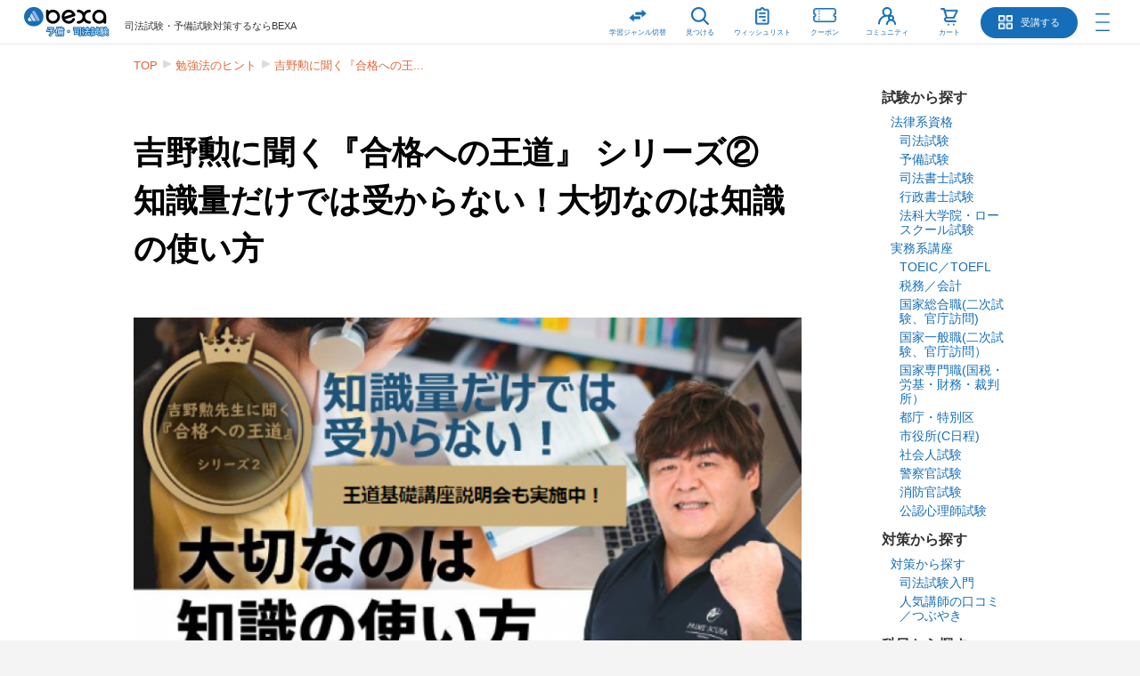

--- FILE ---
content_type: text/html; charset=UTF-8
request_url: https://bexa.jp/columns/view/592
body_size: 11098
content:
<!DOCTYPE html>
<html lang="ja">
<head>
	<meta charset="utf-8"/>	<title>吉野勲に聞く『合格への王道』 シリーズ②　知識量だけでは受からない！大切なのは知識の使い方　 - BEXA</title>
<meta name='description' content='吉野勲に聞く『合格への王道』 シリーズ②　知識量だけでは受からない！大切なのは知識の使い方　' />
<link href="/favicon.ico?1695631258" type="image/x-icon" rel="icon"/><link href="/favicon.ico?1695631258" type="image/x-icon" rel="shortcut icon"/>
	<link rel="stylesheet" href="/css/swiper/swiper-bundle.min.css?1742052163"/>
	<link rel="stylesheet" href="/css/general.css?1762406818"/>
	<link rel="stylesheet" href="/css/general04_course.css?1765845267"/>
	<link rel="stylesheet" href="/css/general04_hf.css?1741540518"/>
	<link rel="stylesheet" href="/css/flickity.css?1627931998"/>
	<link rel="stylesheet" href="/css/courseview.css?1759191183"/>
	<link rel="stylesheet" href="/css/shinoudo.css?1726567014"/>

	<script src="/js/jquery-1.11.2.min.js?1627931928"></script>
	<script src="/js/global_navi_public.js?1671406422"></script>
	<script src="/js/consul_box.js?1671406438"></script>
	<script src="/js/course_navi.js?1671406395"></script>
	<script src="/js/accordion.js?1722414977"></script>
<script src="/js/column_view.js?1473083575"></script><script src="/js/autolink.js?1725347369"></script><script src="/js/ga4data_layer01.js?1762847805"></script><script src="/js/swiper/swiper-bundle.min.js?1742052152"></script><script src="/js/swiper.js?1746579113"></script><meta property="og:title" content="吉野勲に聞く『合格への王道』 シリーズ②　知識量だけでは受からない！大切なのは知識の使い方　"><meta property="og:type" content="article"><meta property="og:description" content="吉野勲に聞く『合格への王道』 シリーズ②　知識量だけでは受からない！大切なのは知識の使い方　"><meta property="og:url" content="https://bexa.jp/columns/view/592"><meta property="og:image" content="https://bexa.jp/upload/columns/592_422be78e6220aaac56a18f2491e906aeoriginal.png"><meta name="twitter:card" content="summary_large_image" /><meta property="og:site_name" content="BEXA">
	<meta name="viewport" content="width=device-width, initial-scale=1.0">

<link rel="canonical" href="https://bexa.jp/columns/view/592" />

<!-- Google Tag Manager -->
<script>(function(w,d,s,l,i){w[l]=w[l]||[];w[l].push({'gtm.start':
    new Date().getTime(),event:'gtm.js'});var f=d.getElementsByTagName(s)[0],
    j=d.createElement(s),dl=l!='dataLayer'?'&l='+l:'';j.async=true;j.src=
    'https://www.googletagmanager.com/gtm.js?id='+i+dl;f.parentNode.insertBefore(j,f);
    })(window,document,'script','dataLayer','GTM-KLP4BS2');</script>
<!-- End Google Tag Manager -->

	

</head>

<body>

	<!-- Google Tag Manager (noscript) -->
	<noscript>
		<iframe src="https://www.googletagmanager.com/ns.html?id=GTM-KLP4BS2"
			height="0" width="0" style="display: none; visibility: hidden"></iframe>
	</noscript>
	<!-- End Google Tag Manager (noscript) -->

	<div class="grayBody2">
    	
<header>
	<div class="headerInner responsivLimit">
    	<a href="/" class="headerLogo"><img src="/img/logo01.png?1731280544" alt="BEXA予備・司法試験"/></a><div class="headerText">司法試験・予備試験対策するならBEXA</div>    	
    	<nav>
    		<ul class="headerNavi">
			<li><span class="headerNavi01 headerNavi10 headerNaviHamBtn">学習ジャンル切替</span></li>
			<li><a href="/courses/index/1" class="headerNavi01 headerNavi03">見つける</a></li>
    			<li><a href="/wishlists/" class="headerNavi01 headerNavi06">ウィッシュリスト<span class="headerNaviIcon06"></span></a></li>
    			<li><a href="/coupons/index/1" class="headerNavi01 headerNavi09">クーポン<span class="headerNaviIcon09"></span></a></li>
    			<li><a href="/commus/" class="headerNavi01 headerNavi04">コミュニティ</a></li>
    			<li><a href="/purchases/" class="headerNavi01 headerNavi07">カート</a></li>
    			<li><a href="/users/" class="headerNavi05">受講する</a></li>
    			<li><button class="headerNaviHamBtn"></button></li>
    		</ul>
    		<ul class="headerNavi headerNaviSp">
				<li><a href="#" class="headerNavi01 headerNavi10 headerNaviHamBtn">学習ジャンル切替</a></li>
				<li><a href="/coupons/index/1" class="headerNavi01 headerNavi09">クーポン<span class="headerNaviIcon09"></span></a></li>
    			<li><a href="/purchases/" class="headerNavi01 headerNavi07">カート</a></li>
    			<li><button class="headerNaviHamBtn"></button></li>
    		</ul>

    		<ul class="headerNavi headerBtmNavi">
    			<li><a href="/users/" class="headerNavi01 headerNavi08">受講する</a></li>
    			<li><a href="/wishlists/" class="headerNavi01 headerNavi06">ウィッシュリスト<span class="headerNaviIcon06"></span></a></li>
    			<li><a href="/commus/" class="headerNavi01 headerNavi04">コミュニティ</a></li>
    			<li><a href="/courses/index/1" class="headerNavi01 headerNavi03">見つける</a></li>
    		</ul>

    		<div class="headerHamWrap">
         		<div class="headerHamInner">
         			<div class="headerHamClose" id='headerHamClose'></div>

					<ul class="examNavi">
	<li><a href="/" class="examNavi01 examNaviNow">予備・司法試験</a></li>
	<li><a href="/biz/" class="examNavi02">BEXA biz</a></li>
</ul>
					
        			<ul class="headerHam">
         				<li><a href="/notifications/">お知らせ</a>        				<li><a href="/columns/index/1">勉強法のヒント</a>        				<li><a href="/wishlists/column/">お気に入り</a></li>
						        				<li><a href="/papers/">過去問INDEX</a></li>
						<li><a href="/strials/">短答過去問</a></li>
						        				<li><a href="/users/account/">アカウント管理</a>        				<li><a href="/purchases/past/">購入履歴</a></li>
        				<li><a href="/affiliates/">アフィリエイト</a></li>
            			            			<li><a href="/users/" class="headerNavLogin">ログイン</a></li>
            			            		</ul>
        		</div>
    		</div>
    	</nav>
    	<div class="overlay" id="overlay"></div>
	</div>
</header>


        
        <div class="contentsRs2">
                        
    		<div class="pContentsRes2">

        		<div class="breadCrumb">
	<ul>
		<li><a href="/">TOP</a></li>
	  		  		  <li><a href="/columns/index/1">勉強法のヒント</a></li>
		  	  		  		  <li><a class="breadNolink">吉野勲に聞く『合格への王...</a></li>
		  	  	</ul>
</div>
        		        		

	<link rel="stylesheet" href="/css/columnview.css?1767741215"/>
	<link rel="stylesheet" href="/css/colmarkdown.css?1725411282"/>

<div class="contents_pri columnWrap">
	<div class="contents">




		<h1 class="colViewH1">吉野勲に聞く『合格への王道』 シリーズ②　知識量だけでは受からない！大切なのは知識の使い方　</h1>
<img src="/upload/columns/592_422be78e6220aaac56a18f2491e906aeoriginal.png?1687236828" style="max-width:100%" alt=""/>



		<div id="columnBody">
				<p>&nbsp;</p>

<h3 class="cousepage_title4_cool"><span style="font-size: 22px;">初学者におすすめ！</span><br style="font-size: 18px;" />
<span style="font-size:22px;">【第二回】知識量だけでは受からない！大切なのは知識の使い方</span></h3>

<p><span style="font-size:18px;">BEXA講師／吉野勲<br />
明治大学法学部次席卒業。慶應義塾大学法科大学院既習コース首席合格。<br />
2008年低合格率の司法試験を突破後、伊藤塾で司法試験の受験指導を行う。論文問題等の制作に関与し、本試験問題予想を見事的中させ、合格率を上げた実績を持つ。<br />
これまで1800名が受講してきた講義の数々は「とにかく分かりやすく面白い」「講義を聞くだけでモチベーションが上がるから最後まで受けきれる！」と好評を博している。<br />
ブログ「<a href="https://blog.goo.ne.jp/70698053">吉野勲の司法試験道場For Big Step</a>」</span></p>

<p>&nbsp;</p>

<p><img alt="" src="/js/kcfinder/upload/images/1.jpg" style="width: 400px; height: 400px;" /></p>

<p>&nbsp;</p>

<p><span style="font-size:18px;">BEXA随一の人気講師・吉野勲先生が、BEXAユーザーからの質問に何でも答えてくれる、初学者必見の新シリーズ「合格への王道」。&nbsp;<br />
前回に引き続き、「司法試験に合格できる人と合格できない人の明確な違いとは？」というBEXAユーザーからの質問に吉野先生ならではの視点で答えていただきました。&nbsp;</span></p>

<p>&nbsp;</p>

<div class="cousepage_block">
<p style="box-sizing: border-box; margin: 10px 0px; padding: 0px; color: rgb(85, 85, 85); font-family: メイリオ, Meiryo, &quot;ヒラギノ角ゴ Pro W3&quot;, &quot;Hiragino Kaku Gothic Pro&quot;, ＭＳ　Ｐゴシック, &quot;MS P Gothic&quot;, sans-serif; font-size: 14px;"><span style="box-sizing: border-box; font-size: 24px;"><strong style="box-sizing: border-box;">【目次】</strong></span></p>

<p style="box-sizing: border-box; margin: 10px 0px; padding: 0px; color: rgb(85, 85, 85); font-family: メイリオ, Meiryo, &quot;ヒラギノ角ゴ Pro W3&quot;, &quot;Hiragino Kaku Gothic Pro&quot;, ＭＳ　Ｐゴシック, &quot;MS P Gothic&quot;, sans-serif; font-size: 14px;"><span style="box-sizing: border-box; font-size: 20px;">　<a href="#1.短期合格の勝因は知識量ではない！" style="box-sizing: border-box; text-decoration-line: none; color: rgb(226, 100, 54); transition: all 0.1s ease 0s;">1.短期合格の勝因は知識量ではない！</a></span></p>

<p style="box-sizing: border-box; margin: 10px 0px; padding: 0px; color: rgb(85, 85, 85); font-family: メイリオ, Meiryo, &quot;ヒラギノ角ゴ Pro W3&quot;, &quot;Hiragino Kaku Gothic Pro&quot;, ＭＳ　Ｐゴシック, &quot;MS P Gothic&quot;, sans-serif; font-size: 14px;">　&nbsp;<a href="#2.これから最も必要なのは基本をおさえた考え方" style="box-sizing: border-box; text-decoration-line: none; color: rgb(226, 100, 54); transition: all 0.1s ease 0s;"><span style="box-sizing: border-box; font-size: 20px;">2.これから最も必要なのは基本をおさえた考え方&nbsp;</span></a></p>

<p style="box-sizing: border-box; margin: 10px 0px; padding: 0px; color: rgb(85, 85, 85); font-family: メイリオ, Meiryo, &quot;ヒラギノ角ゴ Pro W3&quot;, &quot;Hiragino Kaku Gothic Pro&quot;, ＭＳ　Ｐゴシック, &quot;MS P Gothic&quot;, sans-serif; font-size: 14px;">&nbsp; &nbsp; &nbsp;&nbsp;<span style="box-sizing: border-box; font-size: 20px;"><a href="#2-1.知識量を問う「旧司法試験」から実践力を問う「新司法試験」へ" style="box-sizing: border-box; text-decoration-line: none; color: rgb(226, 100, 54); transition: all 0.1s ease 0s;">&nbsp;2-1.知識量を問う「旧司法試験」から実践力を問う「新司法試験」へ</a></span></p>

<p style="box-sizing: border-box; margin: 10px 0px; padding: 0px; color: rgb(85, 85, 85); font-family: メイリオ, Meiryo, &quot;ヒラギノ角ゴ Pro W3&quot;, &quot;Hiragino Kaku Gothic Pro&quot;, ＭＳ　Ｐゴシック, &quot;MS P Gothic&quot;, sans-serif; font-size: 14px;">&nbsp; &nbsp; &nbsp; &nbsp;<a href="#2-2.新司法試験を攻略するカギは「考え方」" style="box-sizing: border-box; text-decoration-line: none; color: rgb(226, 100, 54); transition: all 0.1s ease 0s;"><span style="box-sizing: border-box; font-size: 20px;">2-2.新司法試験を攻略するカギは「考え方」</span></a></p>

<p style="box-sizing: border-box; margin: 10px 0px; padding: 0px; color: rgb(85, 85, 85); font-family: メイリオ, Meiryo, &quot;ヒラギノ角ゴ Pro W3&quot;, &quot;Hiragino Kaku Gothic Pro&quot;, ＭＳ　Ｐゴシック, &quot;MS P Gothic&quot;, sans-serif; font-size: 14px;">&nbsp; &nbsp;<a href="#3.使えない知識を積み重ねる負のループに注意！知識の使い方を身につけよう" style="box-sizing: border-box; text-decoration-line: none; color: rgb(226, 100, 54); transition: all 0.1s ease 0s;"><span style="box-sizing: border-box; font-size: 20px;">3.使えない知識を積み重ねる負のループに注意！知識の使い方を身につけよう</span></a></p>

<p style="box-sizing: border-box; margin: 10px 0px; padding: 0px; color: rgb(85, 85, 85); font-family: メイリオ, Meiryo, &quot;ヒラギノ角ゴ Pro W3&quot;, &quot;Hiragino Kaku Gothic Pro&quot;, ＭＳ　Ｐゴシック, &quot;MS P Gothic&quot;, sans-serif; font-size: 14px;">&nbsp; &nbsp; &nbsp; &nbsp;<a href="#3-1.従来のばら売り講義では「知識のとらわれ人」に陥ってしまう" style="box-sizing: border-box; text-decoration-line: none; color: rgb(226, 100, 54); transition: all 0.1s ease 0s;"><span style="box-sizing: border-box; font-size: 20px;">3-1.従来のばら売り講義では「知識のとらわれ人」に陥ってしまう</span></a></p>

<p style="box-sizing: border-box; margin: 10px 0px; padding: 0px; color: rgb(85, 85, 85); font-family: メイリオ, Meiryo, &quot;ヒラギノ角ゴ Pro W3&quot;, &quot;Hiragino Kaku Gothic Pro&quot;, ＭＳ　Ｐゴシック, &quot;MS P Gothic&quot;, sans-serif; font-size: 14px;">&nbsp; &nbsp; &nbsp; &nbsp;<a href="#3-2.判例や論点はセットで覚えることで使える知識になる！" style="box-sizing: border-box; text-decoration-line: none; color: rgb(226, 100, 54); transition: all 0.1s ease 0s;"><span style="box-sizing: border-box; font-size: 20px;">3-2.判例や論点はセットで覚えることで使える知識になる！</span></a></p>

<p style="box-sizing: border-box; margin: 10px 0px; padding: 0px; color: rgb(85, 85, 85); font-family: メイリオ, Meiryo, &quot;ヒラギノ角ゴ Pro W3&quot;, &quot;Hiragino Kaku Gothic Pro&quot;, ＭＳ　Ｐゴシック, &quot;MS P Gothic&quot;, sans-serif; font-size: 14px;">&nbsp; &nbsp;<a href="#4.初学者におすすめ！今からでも間に合う！「王道基礎講座」で知識の使い方を磨こう!" style="box-sizing: border-box; text-decoration-line: none; color: rgb(226, 100, 54); transition: all 0.1s ease 0s;"><span style="box-sizing: border-box; font-size: 20px;">4.初学者におすすめ！今からでも間に合う！「王道基礎講座」で知識の使い方を磨こう!&nbsp;</span></a></p>
</div>

<p>&nbsp;</p>

<p>&nbsp;</p>

<h3 class="cousepage_title5_cool"><span style="font-size:26px;"><strong>1.</strong>短期合格の勝因は知識量ではない！<a id="1.短期合格の勝因は知識量ではない！" name="1.短期合格の勝因は知識量ではない！"></a></span></h3>

<p><img alt="" src="/js/kcfinder/upload/images/25101058_s.jpg" style="width: 100%; height: 500px;" /></p>

<p><span style="font-size:18px;">旧司法試験時代の出願者数は最大5万5千人ともいわれ、受験者の競争は非常に激しいものでした。</span></p>

<p><span style="font-size:18px;">しかし司法試験の受験者は年々減少傾向で、現在の予備試験などでは受験者は1万3千人程度です。</span></p>

<p><span style="font-size:18px;">昔に比べれば競争率はかなり低くなっています。&nbsp;</span></p>

<p><span style="font-size:18px;">とはいえ、そのようななかでも短期合格を果たす人と、何年も落ち続ける人に分かれているのは、まぎれのない事実です。&nbsp;</span></p>

<p><span style="font-size:18px;">その明暗はどこで決まると思いますか？&nbsp;</span></p>

<p><span style="font-size:18px;">確実に言えるのは、<strong><span style="background-color:#FFFF00;">短期合格者は「知識量」がある程度不足していても、「考え方」がきっちり身に付いている人が多い</span></strong>ということです。&nbsp;</span></p>

<p><span style="font-size:18px;">つまり、この「考え方」こそが、司法試験の合否を左右する重要なスキルと言えるわけです。&nbsp;</span></p>

<p><span style="font-size:18px;">それはいったいどういうことなのか、これから詳しく説明していきましょう。&nbsp;</span></p>

<p>&nbsp;</p>

<p>&nbsp;</p>

<h3 class="cousepage_title5_cool"><span style="font-size:26px;">2.これから最も必要なのは基本をおさえた考え方</span>&nbsp;<a id="2.これから最も必要なのは基本をおさえた考え方" name="2.これから最も必要なのは基本をおさえた考え方"></a></h3>

<p><span style="font-size:20px;"><strong><img alt="" src="/js/kcfinder/upload/images/24001360_s.jpg" style="width: 100%; height: 500px;" /></strong></span></p>

<p><span style="font-size:18px;">司法試験は、2004年のロースクール（法科大学院）制度導入を境に「新司法試験」がスタートし、試験の方針が大きく変わりました。</span></p>

<p><span style="font-size:18px;">その経緯や求められる能力の変化は次のとおりです。&nbsp;</span></p>

<p>&nbsp;</p>

<h3 class="cousepage_title5_cool"><span style="font-size:26px;">2-1.知識量を問う「旧司法試験」から実践力を問う「新司法試験」へ<a id="2-1.知識量を問う「旧司法試験」から実践力を問う「新司法試験」へ" name="2-1.知識量を問う「旧司法試験」から実践力を問う「新司法試験」へ"></a></span></h3>

<p><span style="font-size:18px;">従来の旧司法試験は、知識量を重点的に問われるものでした。&nbsp;</span></p>

<p><span style="font-size:18px;">極端に言えば、出題の論点さえ分かれば事前にまとめてきた論証を試験当日に〝吐き出す〟だけ。</span></p>

<p><span style="font-size:18px;">事前に準備できる要素が強く、知識量さえあれば合格答案は作れる、という状態でした。&nbsp;</span></p>

<p><span style="font-size:18px;">ところが2004年から始まった「新司法試験」では、知識だけを持っていても対応できない出題方針へと変わりました。</span></p>

<p><span style="font-size:18px;"><strong><span style="background-color:#FFFF00;">持っている知識を実践的に使えるかどうかという能力が問われるようになったのです。</span></strong></span><span style="font-size:20px;"><span style="background-color:#FFFF00;">&nbsp;</span></span></p>

<p><span style="font-size:18px;">例えば「新司法試験」の論文式試験において、問題文の量は旧司法試験時代に比べ何倍にも増えました。</span></p>

<p><span style="font-size:18px;">事案のリアリティを出すために具体的な情報がたくさんちりばめられているからです。</span></p>

<p><strong><span style="font-size:18px;"><span style="background-color:#FFFF00;">細かく書き出された事案の概要から必要な情報を取捨選択して、事案に応じた解決ができるかどうか、それが問われるのが今の司法試験といえます。&nbsp;</span></span></strong></p>

<p>&nbsp;</p>

<p>&nbsp;</p>

<h3 class="cousepage_title5_cool"><span style="font-size:26px;">2-2.新司法試験を攻略するカギは「考え方」<a id="2-2.新司法試験を攻略するカギは「考え方」" name="2-2.新司法試験を攻略するカギは「考え方」"></a></span></h3>

<p><span style="font-size:18px;">現行の新司法試験に対応するためには、知識だけではなく、法律学の基本的な考え方の枠組みや処理手順が身についているかどうかが大きなカギとなります。&nbsp;</span></p>

<p><span style="font-size:18px;">言い換えれば、知識が足りなくても考え方が身についていれば、応用で十分に補えるということです。&nbsp;</span></p>

<p><span style="font-size:18px;">「考え方」とは、定規のようなものです。</span></p>

<p><span style="font-size:18px;">正確な定規を持っていれば、どんな図形でも定規を当てて長さを測ることができ、必要であれば定規でピッと線も引けますよね。&nbsp;</span></p>

<p><span style="font-size:18px;">それと同じで、<strong><span style="background-color:#FFFF00;">法的思考に基づいた〝定規〟という正しい「考え方」を身につけていれば、自分の知らない判例が出題されても、〝定規〟を使うことで解決への糸口を見つけられます。</span></strong></span></p>

<p><span style="font-size:18px;">基本をおさえていれば、「線がちょっとずれているな」「形がいびつだな」とその事例の特殊性に気づき、あとは応用で解くことができるのです。&nbsp;</span></p>

<p><strong><span style="font-size:18px;"><span style="background-color:#FFFF00;">短期合格者は、知識量だけでなく、必ず正確な〝定規〟を使った処理手順をしっかり磨いています。</span></span></strong></p>

<p><span style="font-size:18px;">それこそが、短期合格をかなえた大きな要因の一つだと言えるでしょう。&nbsp;</span></p>

<p>&nbsp;</p>

<p>&nbsp;</p>

<h3 class="cousepage_title5_cool"><span style="font-size:26px;"><strong>3.</strong>使えない知識を積み重ねる負のループに注意！知識の使い方を身につけよう<a id="3.使えない知識を積み重ねる負のループに注意！知識の使い方を身につけよう" name="3.使えない知識を積み重ねる負のループに注意！知識の使い方を身につけよう"></a></span></h3>

<p><img alt="" src="/js/kcfinder/upload/images/25069268_s.jpg" style="width: 100%; height: 500px;" /></p>

<p><span style="font-size:18px;">では、新司法試験に対抗するためのカギとなる「考え方」」をどう身につけていくかを考えてみましょう。</span></p>

<p><strong><span style="font-size:18px;"><span style="background-color:#FFFF00;">ポイントとなるのは、使える知識をどう蓄えていくかということです。</span></span></strong></p>

<p>&nbsp;</p>

<h3 class="cousepage_title5_cool"><span style="font-size:26px;">3-1.従来のばら売り講義では「知識のとらわれ人」に陥ってしまう<a id="3-1.従来のばら売り講義では「知識のとらわれ人」に陥ってしまう" name="3-1.従来のばら売り講義では「知識のとらわれ人」に陥ってしまう"></a></span></h3>

<p><span style="font-size:18px;">従来の予備校では、とにかく知識を蓄積することを主軸にした講座がほとんどでした。</span></p>

<p><span style="font-size:18px;">一つ一つの事案を深掘りして学ぶことはできます。ですが一つの事案の解説で完結し、事案それぞれの関係性まではフォローしないため、いわば知識の「ばら売り」状態になっていたのです。&nbsp;</span></p>

<p><span style="font-size:18px;">しかしそれでは、知識だけを積み重ねることになり、それぞれの事案が結びつかず、問題解決のために使える知識になりにくい、という落とし穴があります。</span></p>

<p><span style="font-size:18px;">この落とし穴にはまって、使えない知識だけを積み重ねる「知識のとらわれ人」になってしまう受験生が実に多いのです。&nbsp;</span></p>

<p><span style="font-size:18px;"><strong><span style="background-color:#FFFF00;">知識を積み重ねることと、その知識を使いこなすことは、別問題です。</span></strong><span style="background-color:#FFFF00;">&nbsp;</span></span></p>

<p><span style="font-size:18px;">例えば料理の知識が豊富にある人は料理研究家にはなれますが、料理人にはなれません。</span></p>

<p><span style="font-size:18px;">料理人になるには、蓄えた知識を使いこなす調理の技術が不可欠だからです。&nbsp;</span></p>

<p><span style="font-size:18px;">同じように、<strong><span style="background-color:#FFFF00;">法律家となるためには法律の知識量ではなく、その知識を道具として使える技量が求められます。</span></strong><span style="background-color:#FFFF00;">&nbsp;</span></span></p>

<p><span style="font-size:18px;">本来なら、司法試験の出題方針が変わったタイミングで予備校業界も講座内容を見直すべきなのですが、正直なところ十分に対応できている講座はそう多くないでしょう。&nbsp;</span></p>

<p>&nbsp;</p>

<p>&nbsp;</p>

<h3 class="cousepage_title5_cool"><span style="font-size:26px;"><strong>3-2.判例や論点はセットで覚えることで使える知識になる！<a id="3-2.判例や論点はセットで覚えることで使える知識になる！" name="3-2.判例や論点はセットで覚えることで使える知識になる！"></a></strong></span></h3>

<p><span style="font-size:18px;">私の講座では知識の「ばら売り」ではなく、類似した論点や反対説、実生活で活かせる判例などと一緒にセットで教えています。</span></p>

<p><span style="font-size:18px;">なぜなら、論点や判例を比較しながら、あるいは類似している判例をセットで教わることで体系的に理解しやすくなるからです。&nbsp;</span></p>

<p><span style="font-size:18px;">例えば「真ん中」を知らない人にいきなり「ここが真ん中なんだよ」と真ん中だけを見せても、なかなか理解はできないでしょう。</span></p>

<p><span style="font-size:18px;">「右」と「左」を教えることで、初めて「真ん中」がどこなのかが分かります。&nbsp;</span></p>

<p><span style="font-size:18px;">これは法律学でも同じで、一つの判例を学習するためには、まず反対説を知っておくことがとても重要です。</span></p>

<p><span style="font-size:18px;">反対説とセットで考えることで、その判例の良い所も悪い所も見え、理解が一気に深まるのです。&nbsp;</span></p>

<p><span style="font-size:18px;">使える知識を深めていく流れは次のとおりです。&nbsp;</span></p>

<p><strong><span style="font-size:18px;"><span style="background-color:#FFFF00;">・ミクロでなくマクロの視点に立ってセットで覚えることで、体系的に把握できる。&nbsp;</span><br />
<span style="background-color:#FFFF00;">&darr;&nbsp;</span><br />
<span style="background-color:#FFFF00;">・そうしてより理解が深まることで、考え方の枠組みや事案解決への処理手順が身につく。&nbsp;</span><br />
<span style="background-color:#FFFF00;">&darr;&nbsp;</span><br />
<span style="background-color:#FFFF00;">・考え方が身につけば、覚えていない論点にぶつかっても、類似した判例をひも解いて処理できる。&nbsp;</span></span></strong></p>

<p><span style="font-size:18px;">このように知識を積み重ね、考え方の枠組みを習得していくことで、実践的に使える知識の使い方を身につけられます。&nbsp;</span></p>

<p>&nbsp;</p>

<p>&nbsp;</p>

<p>&nbsp;</p>

<h3 class="cousepage_title5_cool"><span style="font-size:26px;"><strong>4.初学者におすすめ！</strong>今からでも間に合う！「王道基礎講座」で知識の使い方を磨こう!&nbsp;<a id="4.初学者におすすめ！今からでも間に合う！「王道基礎講座」で知識の使い方を磨こう!" name="4.初学者におすすめ！今からでも間に合う！「王道基礎講座」で知識の使い方を磨こう!"></a></span></h3>

<p>&nbsp;</p>

<p><span style="font-size:18px;">「知識量は十分あるはずなのに論文がうまく書けない」&nbsp;「本試験で答案が評価されない」&nbsp;など後々悩まないためにも、吉野流「王道基礎講座」で学習しませんか。&nbsp;</span></p>

<p><strong><span style="font-size:18px;"><span style="background-color:#FFFF00;">知識量に固執するのではなく、判例や論点を体系的に覚えていく効率的な学びが得られます。&nbsp;</span></span></strong></p>

<p>&nbsp;</p>

<p><span style="font-size:26px;"><strong>【第4期】吉野勲「王道基礎講座」&nbsp;</strong></span></p>

<p><a href="https://bexa.jp/courses/view/387"><img alt="" src="/js/kcfinder/upload/images/%E7%AC%AC4%E6%9C%9F.png" style="width: 100%;" /></a></p>

<p><span style="font-size:18px;">「吉野勲『王道基礎講座』」は、基礎固めとともに処理手順能力を磨ける、新司法試験の論文問題にしっかりと対応した講座です。</span></p>

<p><strong><span style="font-size:18px;"><span style="background-color:#FFFF00;">さまざまな視点・判例をセットで学び、処理手順や基本的な思考パターンを効率よく身につけることができます。&nbsp;</span></span></strong></p>

<p>&nbsp;</p>

<p><span style="font-size:18px;">まずはオンライン説明会で吉野流講座の雰囲気を感じてみてください。&nbsp;</span></p>

<p>&nbsp;</p>

<p>&nbsp;</p>

<p><strong><span style="font-size:26px;">「王道基礎講座」 オンライン説明会 YouTube LIVE&nbsp;</span></strong></p>

<p><a href="https://www.youtube.com/watch?v=azQriTxjOn4"><img alt="" src="/js/kcfinder/upload/images/%E7%AC%AC4%E6%9C%9F%E8%AA%AC%E6%98%8E%E4%BC%9A.jpg" style="width: 100%;" /></a></p>

<p>&nbsp;</p>

<p>&nbsp;</p>

<p><span style="font-size:18px;">勉強方法で悩んでいる方は、こちらの記事も参考にご覧ください。&nbsp;</span></p>

<p><span style="font-size:18px;">&dArr;&dArr;</span></p>

<p><span style="font-size:18px;"><strong><a href="https://bexa.jp/columns/view/544">【第一回】勉強法で悩んで負のループにハマらないために！合格者に不可欠な〝素直さ〟という武器</a>&nbsp;</strong></span></p>

<p>&nbsp;</p>

<p>&nbsp;</p>

<p><span style="font-size: 18px;"><span style="color: rgb(255, 0, 0);"><strong>20,000円割引クーポンがもらえる</strong></span>個別受講相談も受付中です！</span></p>

<p><span style="font-size: 26px;"><strong>個別受講相談『【第4期】吉野勲「王道基礎講座」』（Zoom開催）</strong></span></p>

<p><span style="font-size: 26px;"><strong><a href="https://bexa.jp/courses/view/402"><img alt="" src="/js/kcfinder/upload/images/kobetsuoudo%20(1).png" style="width: 100%;" /></a></strong></span></p>

<p>&nbsp;</p>

<p>&nbsp;</p>

<div class="yoshinoCol01" style="box-sizing: border-box; margin: 0px; padding: 30px 0px 210px; width: 660px; font-family: メイリオ, Meiryo, &quot;ヒラギノ角ゴ Pro W3&quot;, &quot;Hiragino Kaku Gothic Pro&quot;, ＭＳ　Ｐゴシック, &quot;MS P Gothic&quot;, sans-serif; font-size: 14px;">
<div class="yoshinoCol01Inner" style="box-sizing: border-box; margin: 0px auto; padding: 30px; width: 660px; border: 4px solid rgb(255, 236, 0); font-size: 15px; line-height: 2; background-image: initial; background-position: initial; background-size: initial; background-repeat: initial; background-attachment: initial; background-origin: initial; background-clip: initial; position: relative;">
<div class="yoshinoCol01InnerL" style="box-sizing: border-box; margin: 0px; padding: 0px; width: 180px; float: left; text-align: center;">司法試験予備試験講師<br style="box-sizing: border-box;" />
<span style="box-sizing: border-box; font-size: 22px;">吉野 勲 講師</span><br style="box-sizing: border-box;" />
<img alt="吉野 勲 講師" src="https://bexa.jp/img/ydozyo/yoshino74.png" style="box-sizing: border-box; width: 80px;" /></div>

<div class="yoshinoCol01InnerR" style="box-sizing: border-box; margin: 0px 0px 0px 200px; padding: 0px; line-height: 1.8;">明治大学法学部次席卒業<br style="box-sizing: border-box;" />
慶應義塾大学法科大学院既習コース首席合格<br style="box-sizing: border-box;" />
2008年低合格率の司法試験を突破後、伊藤塾で司法試験の受験指導を行う。論文問題等の制作に関与し、本試験問題予想を見事的中させ、合格率を上げた実績を持つ。自らの経験に基づいた等身大のカウンセリングが人気に。</div>

<div class="yoshinoCol01Inner02" style="box-sizing: border-box; margin: 0px; padding: 40px 0px 30px; background: linear-gradient(rgb(68, 68, 68), rgb(0, 0, 0)); color: rgb(255, 255, 255); position: absolute; bottom: -170px; left: 10px; width: 630px; font-weight: bold; font-size: 22px; text-align: center; line-height: 1.7; z-index: 2;"><span class="yoshinoCol01Inner02Ballon" style="box-sizing: border-box; position: absolute; top: -10px; left: 40px; background-image: url(&quot;/img/ydozyo/yoshino56.png&quot;); background-size: 241px 51px; width: 241px; height: 51px; font-size: 16px; padding: 6px 0px 0px;"><span style="box-sizing: border-box; font-size: 20px;">吉野講師</span>の<span style="box-sizing: border-box; font-size: 20px;">受講生</span>から</span><span class="yoshinoCol01Inner02Text01" style="box-sizing: border-box; font-size: 35px; font-family: 游明朝, YuMincho, &quot;Hiragino Mincho ProN W3&quot;, &quot;ヒラギノ明朝 ProN W3&quot;, &quot;Hiragino Mincho ProN&quot;, HG明朝E, &quot;ＭＳ Ｐ明朝&quot;, &quot;ＭＳ 明朝&quot;, serif;">2019</span>&nbsp;<span class="yoshinoCol01Inner02Text02" style="box-sizing: border-box; font-family: 游明朝, YuMincho, &quot;Hiragino Mincho ProN W3&quot;, &quot;ヒラギノ明朝 ProN W3&quot;, &quot;Hiragino Mincho ProN&quot;, HG明朝E, &quot;ＭＳ Ｐ明朝&quot;, &quot;ＭＳ 明朝&quot;, serif;">年度</span>&nbsp;<span class="yoshinoCol01Inner02Text03" style="box-sizing: border-box; font-size: 35px; font-family: 游明朝, YuMincho, &quot;Hiragino Mincho ProN W3&quot;, &quot;ヒラギノ明朝 ProN W3&quot;, &quot;Hiragino Mincho ProN&quot;, HG明朝E, &quot;ＭＳ Ｐ明朝&quot;, &quot;ＭＳ 明朝&quot;, serif; color: rgb(255, 236, 0); letter-spacing: 5px;">予備試験論文</span>&nbsp;<span class="yoshinoCol01Inner02Text04" style="box-sizing: border-box; color: rgb(255, 236, 0);">第</span>&nbsp;<span class="yoshinoCol01Inner02Text05" style="box-sizing: border-box; font-size: 42px; color: rgb(255, 236, 0); position: relative;">１</span>&nbsp;<span class="yoshinoCol01Inner02Text04" style="box-sizing: border-box; color: rgb(255, 236, 0);">位</span>&nbsp;を輩出!!

<div class="yoshinoCol01Inner02Text06" style="box-sizing: border-box; margin: 0px; padding: 0px; letter-spacing: 2px; position: relative;">論文合格に一番近い「基礎講座」</div>
</div>
</div>
</div>

<p>&nbsp;</p>

<p>&nbsp;</p>

<p>&nbsp;</p>

<p>&nbsp;</p>

<p>&nbsp;</p>

<p>&nbsp;</p>

<p>&nbsp;</p>

<p>&nbsp;</p>

<p>ーーーーーーーーーーーーーーーーーー</p>

<p><span style="font-size:16px;">編集・取材：石島聡子（リベルタ）<br />
取材・文：池田真理子（リベルタ）</span></p>

<p>ーーーーーーーーーーーーーーーーーー</p>

					</div>








<p style="margin-top: 50px;">
			<b>2023年5月25日</b> &nbsp;
		<a href="/lecturers/view/6">吉野勲</a>　
	</p>


		<div class="right">
			<p>
				役に立った：<b>0</b>
			</p>
		</div>



<div class="share">
	<ul>
		<li class="facebook"><a href="http://www.facebook.com/share.php?u=https://bexa.jp/columns/view/592" onclick="window.open(this.href, 'FBwindow', 'width=650, height=450, menubar=no, toolbar=no, scrollbars=yes'); return false;"><img src="/img/facebook_share.png?1472203258" alt="Facebookでシェア"/></a>
		</li>
		<li class="twitter"><a
			href="http://twitter.com/share?url=https://bexa.jp/columns/view/592&text=吉野勲に聞く『合格への王道』 シリーズ②　知識量だけでは受からない！大切なのは知識の使い方　"
			target="_blank"><img src="/img/twitter_share.png?1732517587" alt="Twitterでシェア"/></a>
		</li>
	</ul>
</div>

<p class="center">
<a href="/columns/useful/592" class="buttonB">役に立った</a> <a href="/columns/favorite/592" class="buttonB">お気に入り登録</a>		</p>

</div>
</div>


<div class="contents_sco columnWrap">
			<div class="seConCol">
		<h3>試験から探す</h3>
		<ul class="seConCat">
					<li><a href="/columns/cscat/23">法律系資格</a>			<ul>
							<li><a href="/columns/ctag/54">司法試験</a></li>
							<li><a href="/columns/ctag/55">予備試験</a></li>
							<li><a href="/columns/ctag/73">司法書士試験</a></li>
							<li><a href="/columns/ctag/56">行政書士試験</a></li>
							<li><a href="/columns/ctag/76">法科大学院・ロースクール試験</a></li>
						</ul>
			</li>
					<li><a href="/columns/cscat/24">実務系講座</a>			<ul>
							<li><a href="/columns/ctag/51">TOEIC／TOEFL</a></li>
							<li><a href="/columns/ctag/52">税務／会計</a></li>
							<li><a href="/columns/ctag/67">国家総合職(二次試験、官庁訪問)</a></li>
							<li><a href="/columns/ctag/68">国家一般職(二次試験、官庁訪問）</a></li>
							<li><a href="/columns/ctag/69">国家専門職(国税・労基・財務・裁判所）</a></li>
							<li><a href="/columns/ctag/70">都庁・特別区</a></li>
							<li><a href="/columns/ctag/71">市役所(C日程)</a></li>
							<li><a href="/columns/ctag/72">社会人試験</a></li>
							<li><a href="/columns/ctag/74">警察官試験</a></li>
							<li><a href="/columns/ctag/75">消防官試験</a></li>
							<li><a href="/columns/ctag/110">公認心理師試験</a></li>
						</ul>
			</li>
				</ul>
	</div>
		<div class="seConCol">
		<h3>対策から探す</h3>
		<ul class="seConCat">
					<li><a href="/columns/cscat/75">対策から探す</a>			<ul>
							<li><a href="/columns/ctag/127">司法試験入門</a></li>
							<li><a href="/columns/ctag/130">人気講師の口コミ／つぶやき</a></li>
						</ul>
			</li>
				</ul>
	</div>
		<div class="seConCol">
		<h3>科目から探す</h3>
		<ul class="seConCat">
					<li><a href="/columns/cscat/4">過去問解説・答案集</a>			<ul>
						</ul>
			</li>
					<li><a href="/columns/cscat/11">民事系</a>			<ul>
							<li><a href="/columns/ctag/9">民法</a></li>
							<li><a href="/columns/ctag/10">民事訴訟法</a></li>
							<li><a href="/columns/ctag/11">商法・会社法</a></li>
						</ul>
			</li>
					<li><a href="/columns/cscat/12">公法系</a>			<ul>
							<li><a href="/columns/ctag/7">憲法</a></li>
							<li><a href="/columns/ctag/8">行政法</a></li>
						</ul>
			</li>
					<li><a href="/columns/cscat/13">刑事系</a>			<ul>
							<li><a href="/columns/ctag/12">刑法</a></li>
							<li><a href="/columns/ctag/13">刑事訴訟法</a></li>
						</ul>
			</li>
					<li><a href="/columns/cscat/18">選択科目</a>			<ul>
							<li><a href="/columns/ctag/14">経済法</a></li>
							<li><a href="/columns/ctag/15">労働法</a></li>
							<li><a href="/columns/ctag/16">倒産法</a></li>
							<li><a href="/columns/ctag/17">知的財産法</a></li>
							<li><a href="/columns/ctag/18">租税法</a></li>
							<li><a href="/columns/ctag/19">国際私法</a></li>
							<li><a href="/columns/ctag/20">国際公法</a></li>
							<li><a href="/columns/ctag/21">環境法</a></li>
						</ul>
			</li>
				</ul>
	</div>
		<div class="seConCol">
		<h3>一般記事</h3>
		<ul class="seConCat">
					<li><a href="/columns/cscat/7">瀬本　博一『弁護士「新時代へのマーケティング」講座』</a>			<ul>
							<li><a href="/columns/ctag/60">ビジネスモデルの神様が伝授する「儲かるしくみ」</a></li>
						</ul>
			</li>
					<li><a href="/columns/cscat/30">５０代・６０代から始めるキャリアアップ</a>			<ul>
						</ul>
			</li>
					<li><a href="/columns/cscat/31">合格体験記</a>			<ul>
							<li><a href="/columns/ctag/77">予備試験・司法試験｜合格体験記</a></li>
						</ul>
			</li>
					<li><a href="/columns/cscat/32">受験生の悩みや苦しさに共感し背中をそっと押す</a>			<ul>
							<li><a href="/columns/ctag/78">司法試験cafe room at BEXA</a></li>
						</ul>
			</li>
					<li><a href="/columns/cscat/33">法科大学院・ロースクールを選ぶ</a>			<ul>
							<li><a href="/columns/ctag/79">藤澤たてひとの法科大学院受験シリーズ </a></li>
						</ul>
			</li>
					<li><a href="/columns/cscat/38">アジャイル学習</a>			<ul>
							<li><a href="/columns/ctag/99">アジャイル学習方法</a></li>
							<li><a href="/columns/ctag/100">一元化教材</a></li>
						</ul>
			</li>
					<li><a href="/columns/cscat/39">論文試験・合格答案レクチャー</a>			<ul>
							<li><a href="/columns/ctag/101">A答案とC答案</a></li>
						</ul>
			</li>
				</ul>
	</div>
		<div class="seConCol">
		<h3>資格情報</h3>
		<ul class="seConCat">
					<li><a href="/columns/cscat/8">司法試験</a>			<ul>
						</ul>
			</li>
					<li><a href="/columns/cscat/9">予備試験</a>			<ul>
						</ul>
			</li>
					<li><a href="/columns/cscat/10">行政書士試験</a>			<ul>
						</ul>
			</li>
				</ul>
	</div>
		<div class="seConCol">
		<h3>BEXAニュース</h3>
		<ul class="seConCat">
					<li><a href="/columns/cscat/2">イベント情報</a>			<ul>
							<li><a href="/columns/ctag/128">最新セール</a></li>
							<li><a href="/columns/ctag/129">終了したセール</a></li>
						</ul>
			</li>
				</ul>
	</div>
		<div class="seConCol">
		<h3>司法試験・予備試験情報</h3>
		<ul class="seConCat">
					<li><a href="/columns/cscat/6">司法試験・予備試験の勉強方法</a>			<ul>
						</ul>
			</li>
				</ul>
	</div>
	</div>

        	</div>
    	</div>


		<div class="footerWrap">
    <div class="footer">
    	<a href="/" class="footerLogo"><img src="/img/general04/logo04.png?1671409706" alt="司法試験のBEXA"/></a>
    	<div class="footerMenu">
    		<ul class="footerNavi">
	<li><a href="/abouts/v/bexa">BEXAのミッション</a></li>
	<li><a href="/abouts/v/legaldescription/">特定商取引法に基づく表示</a></li>
	<li><a href="/abouts/v/privacy/">プライバシーポリシー</a></li>
	<li><a href="/abouts/v/rule/">利用規約</a></li>
	<li><a href="/abouts/v/guidance">ご利用方法</a></li>
	<li><a href="/contacts/">お問い合わせ</a></li>
	<li><a href="/lecapps/">講師募集</a></li>
		<li><a href="/questions/">質問アーカイブ</a></li>
		<li><a href="https://company.bexa.jp/" target="_blank">株式会社BEXA</a></li>
</ul>

    	</div>
    	<div class="copyright">
    		Copyright &copy; 2026 BEXA All rights reserved.
    	</div>
    </div>
</div>	</div>
</body>
</html>


--- FILE ---
content_type: text/html; charset=UTF-8
request_url: https://bexa.jp/columns/courseforga4/387
body_size: -6
content:
{
  item_name: "【第4期】吉野勲「王…",
  item_id: "387",
  price: "380000",
}

--- FILE ---
content_type: text/html; charset=UTF-8
request_url: https://bexa.jp/columns/courseforga4/402
body_size: -9
content:
{
  item_name: "個別受講相談／吉野勲…",
  item_id: "402",
  price: "0",
}

--- FILE ---
content_type: text/css
request_url: https://bexa.jp/css/general04_course.css?1765845267
body_size: 5451
content:
@charset "utf-8";

* {
	box-sizing: border-box;
}

/*
html, body, ul, ol, li, h1, h2, h3, h4, h5, h6, p, form, input, div {
	margin: 0;
	padding: 0;
}
*/
html {
	height: 100%;
	background: #f4f4f4;
}

body {
	background: #fff;
	min-width: 375px;
	color: #313131;
	font-family: "メイリオ", Meiryo, "ヒラギノ角ゴ Pro W3", "Hiragino Kaku Gothic Pro",
		"ＭＳ　Ｐゴシック", "MS P Gothic", sans-serif;
	font-size: 14px;
	line-height: 1.8;
	-webkit-text-size-adjust: 100%;
}

ul li {
	margin: 0;
	padding: 0;
	list-style: none;
}

.contentsRs {
	display: flex;
	width: 100%;
	padding-bottom: 0px;
}

.contentsRs2 {
	max-width: 1300px;
	margin: 0 auto;
	display: flex;
}

.structure {
	padding: 0 0 0 0;
	width: 990px;
}

.contentsNr {
	width: 1030px;
	margin: 0 auto;
}

.sContents {
	width: 250px;
	overflow: auto;
	flex-shrink: 0;
}

.sContentsNr {
	width: 250px;
	float: left;
}

.sContentsRes2 {
	width: 250px;
	float: left;
	position: relative;
}

.sContentsRes2::before {
	content: "";
	width: 1000px;
	height: 100%;
	position: absolute;
	left: -1000px;
	top: 0px;
	background: #f2f2f2;
}

.pContents {
	flex: 1;
	background: #f8f8f8;
	max-width: 100%;
	overflow: hidden;
}

.pContentsNr {
	width: 1030px;
	min-width: 375px;
	margin: 0 auto;
}

.pContentsNrHasSc {
	width: 780px;
	min-width: 375px;
	margin-left: 250px;
}

.pContentsRes2 {
	flex-grow: 1;
	background: #fff;
	max-width: 1020px;
	margin: 0 auto;
	width: 100%;
}

.pContentsRes2 .breadCrumb {
	padding-left: 20px;
}

@media only screen and (max-width: 1300px) {
	.sContentsRes2 {
		display: none;
	}

}

@media only screen and (max-width: 1000px) {
	.sContents {
		width: 180px;
		/*flex-basis: 180px;*/
	}

}

@media only screen and (max-width: 768px) {
	body {
		font-size: 22px;
	}

	.pContentsNr,
	.contentsNr {
		width: 680px;
	}

	.pContentsNrHasSc {
		width: 680px;
		margin: 0 auto;
	}

	.sContents,
	.sContentsNr {
		display: none;
	}

	.structure {
		width: auto;
	}

}

.pContentsInner {
	padding: 0 20px 50px 20px;
}

a {
	text-decoration: none;
	transition: all .1s;
	color: #166eb8;
}

a:link {
	color: #166eb8;
}

a.button {
	background: #166eb8;
	border: 1px solid #166eb8;
	color: #fff;
	font-size: 14px;
	text-align: center;
	display: inline-block;
	padding: 10px 20px 9px 20px;
	border-radius: 5px;
	line-height: 20px;
}

a.buttonS {
	background: #166eb8;
	border: 1px solid #166eb8;
	color: #fff;
}

a.buttonB {
	color: #fff;
}

a.buttonN {
	color: #555;
	background: #eee;
	border: 1px solid #ccc;
}

a.button:hover,
a.buttonS:hover,
a.buttonB:hover {
	background: #2078d2;
	text-decoration: none;
}

button {
	background: #166eb8;
	color: #fff;
	font-size: 14px;
	text-align: center;
	display: inline-block;
	padding: 10px 20px 9px 20px;
	border-radius: 5px;
	border: none;
	line-height: 20px;
}

.center {
	text-align: center;
}

.right {
	float: right;
}

.movieCol {
	position: relative;
	padding-bottom: 56.25%;
	padding-top: 30px;
	height: 0;
	overflow: hidden;
}

.movieCol iframe {
	position: absolute;
	top: 0;
	left: 0;
	width: 100%;
	height: 100%;
}

/* form */

/* iOSでのデフォルトスタイルをリセット */
input[type="submit"],
input[type="button"] {
	border-radius: 0;
	-webkit-box-sizing: content-box;
	-webkit-appearance: button;
	appearance: button;
	border: none;
	box-sizing: border-box;
	cursor: pointer;
}

/* top page */
.topBlock {
	margin: 30px 20px 10px 20px;
}

.topBlock02 {
	margin: 10px 0 10px 20px;
}

.topTitleH2 {
	font-size: 20px;
	font-weight: normal;
	color: #313131;
}

.topTitleH2GenreRanking {
	min-width: 420px;
	display: inline-block;
}

.topSubTitle {
	color: #959595;
	font-size: 13px;
	margin-bottom: -30px;
}

.topTab {
	font-size: 13px;
	border-bottom: 1px solid #e2e2e2;
	overflow: hidden;
}

.topTab li {
	float: left;
	margin: 0 25px;
	padding: 20px 0;
}

.topTab li a {
	color: #616161;
}

.topTabNow {
	color: #166eb8;
	border-bottom: 2px solid #166eb8;
}

.topBlockInner {
	background: #fff;
	padding: 20px 20px 0 20px;
	overflow: hidden;
	box-shadow: 0px 2px 15px rgba(0, 0, 0, 0.06);
	margin-right: 20px;
}

.topRankingLink {
	margin-left: 50px;
	display: inline-block;
	font-size: 15px;
}

.topRankingLinkGenre {
	margin-left: 0px;
}

.topRankingLink a {
	color: #313131;
	padding: 0 5px;
}

.topRankingLink span {
	cursor: pointer;
	white-space: nowrap;
}

.topRankingTabBtn.active {
	text-decoration: underline;
}

@media only screen and (max-width: 768px) {
	.topBlock {
		margin: 30px 15px 10px 15px;
	}

	.topBlockInner {
		padding: 10px 0 0 10px;
		margin: 0 10px 0 0;
	}

	.topBlockInner .coList04Col {
		margin: 0 10px 10px 0;
	}

	.topTab li {
		float: left;
		margin: 0 15px;
		padding: 20px 0;
	}

	.topRankingLink {
		margin-left: 10px;
		font-size: 14px;
	}

	.topRankingLinkGenre {
		margin-left: 0px;
	}

	.topTitleH2GenreRanking{
		min-width: auto;
	}
}

/* topbanner */
.topCampaignBannerCol {
	display: block;
	width: 100%;
	height: 100px;
	overflow: hidden;
}

.topCampaignBanner {
	height: 100px;
	margin-right: 2px;
	margin-top: 2px;
}

.topCampaignBanner img {
	height: 100px;
	width: 600px;
	max-width: auto;
}

.topBannerWrap {
	background: #fff;
	padding: 10px 0 15px 0;
	box-shadow: 0px 2px 15px rgba(0, 0, 0, 0.06);
	overflow: hidden;
	width: 100%;
	min-height: 260px;
}

.topBannerCol {
	height: 240px;
}

.topBanner {
	height: 240px;
	width: 500px;
	margin: 0;
}

.topBannerImg {
	height: 240px;
	width: 500px;
}

.topCampaignBannerCol .swiper-slide {
	width: auto !important;
}

.swiper-button-next,
.swiper-button-prev {
	width: calc(var(--swiper-navigation-size) / 2 * 2 / 3);
	/* サイズを約3分の2に縮小 */
	height: calc(var(--swiper-navigation-size) * 2 / 3);
	/* サイズを約3分の2に縮小 */
	color: #166eb8;
	/* 矢印の色を変更 */
	opacity: .75;
}

.swiper-button-next.swiper-button-disabled,
.swiper-button-prev.swiper-button-disabled {
	opacity: .15;
}

@media only screen and (max-width: 768px) {
	.topCampaignBannerCol {
		height: 60px;
	}

	.topCampaignBanner {
		height: 60px;
	}

	.topCampaignBanner img {
		height: 60px;
		width: 360px;
		max-width: none;
	}

	.topBanner {
		height: 180px;
		width: 375px;
	}

	.topBannerCol {
		height: 180px;
	}

	.topBannerImg {
		height: 180px;
		width: 375px;
	}

	.topBannerWrap {
		min-height: 170px;
	}

	.swiper-button-next,
	.swiper-button-prev {
		display: none;
	}
}

/* course col */
.course_flic {
	min-height: 360px;
	overflow: hidden;
	position: relative;
}

.courseListInlineWrap {
	margin-right: -15px;
	margin-left: -10px;
	overflow: hidden;
}

.topWrap {
	min-height: 260px;
	overflow: hidden;
	padding-left: 20px;
	position: relative;
}

.topWrapMovie {
	min-height: 150px;
}

a.topWrapAllBtn {
	font-weight: normal;
	color: #166eb8;
}

.coListWrap {
	min-height: 260px;
	overflow: hidden;
	padding: 0 20px 10px 0;
}

.coList04Col {
	width: 230px !important;
	height: 250px !important;
	background: #fff;
	position: relative;
	margin: 0 20px 20px 0;
	box-shadow: 0px 2px 15px rgba(0, 0, 0, 0.06);
	float: left;
}

.coList04ColRank {
	position: absolute;
	top: 0px;
	left: 0px;
	background: #166eb8;
	width: 20px;
	height: 23px;
	color: #fff;
	text-align: center;
	font-size: 14px;
	line-height: 1.8;
}

.coList04ColRank:after {
	content: '';
	position: absolute;
	left: 0;
	top: 100%;
	height: 0;
	width: 0;
	border-left: 10px solid #166eb8;
	border-right: 10px solid #166eb8;
	border-bottom: 5px solid transparent;
}

.coList04ColRank1 {
	background: #f2b01c;
}

.coList04ColRank1:after {
	border-left: 10px solid #f2b01c;
	border-right: 10px solid #f2b01c;
	border-bottom: 5px solid transparent;
}

.coList04ColRank2 {
	background: #a8a8a8;
}

.coList04ColRank2:after {
	border-left: 10px solid #a8a8a8;
	border-right: 10px solid #a8a8a8;
	border-bottom: 5px solid transparent;
}

.coList04ColRank3 {
	background: #8d542b;
}

.coList04ColRank3:after {
	border-left: 10px solid #8d542b;
	border-right: 10px solid #8d542b;
	border-bottom: 5px solid transparent;
}

.coList04Img {
	display: block;
	width: 230px;
	height: 110px;
}

.coList04Title {
	overflow: hidden;
	display: -webkit-box;
	-webkit-line-clamp: 2; /* 表示する行数 */
	line-clamp: 2; /* 標準プロパティも追加 */
	-webkit-box-orient: vertical;
	padding: 0 20px;
	margin: 20px 0 0 0;
	font-size: 13px;
	line-height: 20px;
	height: 40px;
	
}

.coList04Price {
	position: absolute;
	bottom: 0px;
	left: 0px;
	height: 40px;
	padding: 0 20px;
	color: #ea1e1e;
	font-size: 18px;
	width: 100%;
}

.coList04Free {
	font-size: 18px;
}

.coList04Sale {
	position: absolute;
	top: -25px;
	left: 20px;
	width: 84px;
	line-height: 20px;
	font-size: 13px;
	border: 1px solid #ea1e1e;
	text-align: center;
}

.coList04Before {
	color: #1a1a1a;
	font-size: 12px;
	text-decoration: line-through;
	margin-left: 15px;
}

.coList04Limit {
	background: #ea1e1e;
	color: #fff;
	padding: 0 5px;
	line-height: 20px;
	font-size: 12px;
	position: absolute;
	top: -120px;
	right: 0px;
}

.coList04Link {
	display: block;
	position: absolute;
	top: 0px;
	left: 0px;
	height: 100%;
	width: 100%;
	z-index: 1;
}

.coList04WishBtn {
	position: absolute;
	bottom: 10px;
	right: 10px;
	width: 20px;
	height: 18px;
	background-image: url("../img/general04/course_favo.png");
	background-size: 20px 18px;
	background-repeat: no-repeat;
	z-index: 2;
}

.coList04WishBtnPushed {
	background-image: url("../img/general04/course_favo_on.png");
}

@media only screen and (max-width: 768px) {
	.topWrap .flickity-viewport {
		min-height: 240px;
		overflow: visible;
	}

	.topWrapMovie .flickity-viewport {
		min-height: 150px;
	}

	.coListWrap {
		padding: 0 0 10px 0;
	}

	.topWrap {
		margin: 0;
		padding-left: 15px;
	}

	a.topWrapAllBtn {
		float: none;
		text-align: right;
		display: block;
	}

	.courseListInlineWrap .coList04Col{
		width: 175px !important;
    	height: 220px !important;
		margin: 0 5px 20px 0;
	}
	.courseListInlineWrap .coList04Img{
		height: 84px;
	}
	.courseListInlineWrap .coList04Title{
		padding: 0 10px;
		font-size: 12px;
	}
	.courseListInlineWrap .coList04Price{
		font-size:14px;
		padding: 0 10px;
	}
	.courseListInlineWrap .coList04Sale {
		left:10px;
	}
	.courseListInlineWrap .coList04Before{
		font-size:10px;
		margin-left: 5px;
	}
	.courseListInlineWrap .coList04WishBtn{
		bottom:5px;
		right:5px;
	}
	


}


/* fee consul*/
.consulCol {
	background: #166eb8;
	width: 200px;
	height: 200px;
	position: fixed;
	right: 20px;
	bottom: 50px;
	z-index: 101;
	border-radius: 10px;
	text-align: center;
	padding: 25px 0 0 0;
	box-shadow: 0px 4px 8px rgba(0, 0, 0, 0.16);
	color: #fff;
	font-size: 12px;
}

.consulImg01 {
	width: 155px;
}

.consulImg02 {
	width: 160px;
}

.consulImg03 {
	width: 38px;
}

.consulImg04 {
	width: 12px;
	position: absolute;
	top: 8px;
	right: 8px;
	cursor: pointer;
}

.consulCol div {
	margin-top: 5px;
	position: relative;
}

.consulCol div:before {
	content: "";
	position: absolute;
	top: 6px;
	right: 20px;
	width: 6px;
	height: 6px;
	border-top: 1px solid #fff;
	border-right: 1px solid #fff;
	-webkit-transform: rotate(45deg);
	transform: rotate(45deg);
}

.consulLink {
	position: absolute;
	bottom: 0;
	left: 0;
	width: 100%;
	height: 80%;
}

.consulImg05,
.consulColMin {
	display: none;
}

.consulColMin {
	display: none;
	background: #166eb8;
	width: 60px;
	height: 60px;
	border-radius: 30px;
	position: fixed;
	bottom: 60px;
	right: 15px;
	background: #166eb8;
	text-align: center;
	padding: 13px 0 0 0;
	cursor: pointer;
	z-index: 10;
}

.consulImg06 {
	width: 32px;
}

@media only screen and (max-width: 768px) {
	.consulCol {
		bottom: 60px;
		right: 15px;
		width: 90px;
		height: 94px;
		text-align: center;
		padding: 15px 0 0 0;
	}

	.consulImg01,
	.consulImg02,
	.consulImg03 {
		display: none;
	}

	.consulImg04 {
		width: 7px;
	}

	.consulImg05 {
		display: inline-block;
		width: 76px;
	}

	.consulCol div {
		display: none;
	}

	.consulColMin {
		display: block;
	}
}

/* free course */

.topFreeBannerWrap {
	min-height: 372px;
    overflow: hidden;
    padding-left: 20px;
    position: relative;
}

.topFreeBanner{
	width: 609px;
	margin-right: 20px;
}

.topFreeBanner a {
	display: block;
}

.topFreeBannerImgPC {
	width: 609px;
}

.topFreeBannerImgSP{
	width: 242px;
	display: none;
}

@media only screen and (max-width: 768px) {
	.topFreeBannerImgPC {
		display: none;
	}
	.topFreeBannerImgSP{
		display: block;
		width: 100%;
	}
	.topFreeBanner{
		width: 242px;
	}
}

/* trial button */
.trialWrap {
	text-align: center;
	margin-top: 50px;
}

a.trialButtonB,
a.trialButtonW {
	margin: 10px;
	display: inline-block;
	width: 280px;
	height: 70px;
	border-radius: 35px;
	line-height: 70px;
	font-size: 16px;
	color: #fff;
	background-color: #166eb8;
	background-image: url("../img/general04/trial_book.png");
	background-size: 23px 33px;
	background-repeat: no-repeat;
	background-position: 28px 18px;
	text-align: center;
	padding: 0 0 0 20px;
}

a.trialButtonW {
	background-color: #fff;
	border: 1px solid #166eb8;
	color: #166eb8;
	background-image: url("../img/general04/trial_kaisetu.png");
	background-size: 31px 28px;
	background-position: 25px 20px;
}

/* taiken movie */
.topWrapMovie {
	overflow: hidden;
}

.topMovie {
	margin: 0 6px;
	width: 180px !important;
	height: 150px;
	display: block;
	float: left;
	cursor: pointer;
	line-height: 1.2;
	position: relative;
}

.freeRmovie {
	position: relative;
	width: 48% !important;
	margin: 0 1%;
	padding-bottom: 36.25%;
	height: 0;
	font-size: 20px;
	text-align: center;
}

#topMovieGlayLayer {
	display: none;
	position: fixed;
	top: 0;
	left: 0;
	height: 100%;
	width: 100%;
	background: black;
	opacity: 0.60;
	filter: alpha(opacity=60);
	z-index: 90;
}

#topMovieOverLayer {
	background: #fff;
	display: none;
	position: fixed;
	top: 50%;
	left: 50%;
	padding: 20px;
	width: 600px;
	min-width: 320px;
	margin-top: -210px;
	margin-left: -320px;
	border-radius: 5px;
	z-index: 91;
}

.topMovieOver {
	display: none;
}

/* colum list */
.columnList02Wrap {
	position: relative;
	background: #fff;
	margin-bottom: 10px;
	overflow: hidden;
	border: 1px solid #eee;
	box-shadow: 2px 2px 1px 1px rgba(0, 0, 0, 0.2);
}

.columnList02Wrap:hover {
	opacity: 0.8;
}

.columnList02Img {
	display: block;
	float: left;
	height: auto;
	width: 247px;
}

.columnList02Author {
	display: block;
	margin: 0;
	padding: 20px 0 0 0;
	font-size: 12px;
}

.columnList02Date {
	position: absolute;
	top: 8px;
	right: 10px;
	font-size: 12px;
}

.columnList02Content {
	margin-left: 260px;
	text-align: left;
}

@media only screen and (max-width: 768px) {
	.columnListTile {
		font-size: 16px;
	}

	.columnList02Img {
		height: auto;
		width: 152px;
	}

	.columnList02Content {
		margin-left: 160px;
	}

	.columnList02Date {
		position: relative;
		top: auto;
		right: auto;
		padding-top: 5px;
	}

	.columnList02Author {
		padding: 0 0 0 0;
	}
}

@media only screen and (max-width: 500px) {
	.columnList02Img {
		height: auto;
		width: 100%;
		float: none;
	}

	.columnList02Content {
		margin-left: 0px;
		padding: 5px 10px;
	}
}

/* top info */
.topinfoContents {
	margin: 10px 0 50px 0;
}

.topinfoList {
	padding-left: 0px;
}

.topinfoList li {
	padding-left: 10em;
	text-indent: -10em;
}

.topinfoList span {
	margin-right: 1em;
}

.topinfoList a {
	color: #166eb8;
}



/* bread */
.breadCrumb {
	margin: 0px auto 10px auto;
}

/* coagrees */
.coagreeTitle a {
	font-size: 16px;
	margin-top: 15px;
	text-decoration: underline;
	color: #555;
}

.coagreeBlock {
	border: 1px solid #E86262;
	background: #FBFBFB;
	border-radius: 3px 3px 0px 0px;
}

.coagreeBlock h3 {
	border-radius: 3px 3px 0px 0px;
	border: 1px solid #E86262;
	background: #F5BCBC;
	padding: 10px 30px 8px 30px;
	font-weight: normal;
	margin: -1px -1px 0 -1px;
}

.coagreeBlock h3 span {
	float: right;
}

.coagreeCourse {
	font-size: 18px;
	font-weight: bold;
	padding: 30px 0px 20px 0px;
	margin: 0 30px 10px 30px;
	border-bottom: 1px solid #D0D0D0;
}

.coagreeCourse .button {
	float: right;
	padding: 5px 20px 4px 20px;
	font-weight: normal;
}

.coagreePlan {
	padding: 10px 30px;
}

.coagreePlan .button {
	float: right;
	padding: 5px 20px 4px 20px;
	margin-left: 10px;
}

.coagreeBtnWrap {
	margin: 30px 0;
	text-align: center;
}

a.coagreeBtn,
button.coagreeBtn {
	display: inline-block;
	border-radius: 27px;
	background: #DF693E;
	border: none;
	line-height: 45px;
	color: #fff;
	padding: 0px 30px 0 0;
	width: 250px;
	font-size: 16px;
	position: relative;
	z-index: 1;
}

button.coagreeBtn:disabled,
button.coagreeBtn:disabled:hover {
	opacity: 0.3;
}

a.coagreeBtn:hover,
button.coagreeBtn:hover {
	opacity: 0.8;
}

.coagreeBtn:before,
button.coagreeBtn:before {
	content: '';
	position: absolute;
	top: 4px;
	right: 4px;
	height: 37px;
	width: 37px;
	border-radius: 22px;
	background: #EEA084;
}

.coagreeBtn:after,
button.coagreeBtn:after {
	content: '';
	position: absolute;
	top: 14px;
	right: 14px;
	border-top: 8px solid transparent;
	border-bottom: 8px solid transparent;
	border-left: 12px solid #fff;
}

.coagreeBlock02 {
	background: #fff;
	padding: 10px 30px 30px 30px;
}

.coagreeCheckWrap {
	margin-top: 20px;
	background: #F1F1F1;
	padding: 20px 30px 30px 30px
}

.coagreeFixes {
	background: #F1F1F1;
	padding: 20px 30px;
	margin: 20px 30px 30px 30px;
}

.coagreeCkeckFixes {
	border-left: 4px solid #D9D9D9;
	padding-left: 20px;
	margin: 20px 0;
}

.courselargeCol {
	background: #fff;
	box-shadow: 0px 2px 4px 0px #00000040;
	overflow: hidden;
	position: relative;
	display: flex;
	max-width: 1050px;
}

.courselargeImgLink {
	display: block;
	flex: 6.6;
	float: left;
}

.courselargeColImg {
	width: 100%;
	display: block;
}

.courselargeColCont {
	flex: 3.4;
	padding: 0 23px 0 23px;
	flex: 3;
	display: flex;
	align-items: center; /* 縦方向の中央揃え */
}

.courselargeColContInner{
	width: 100%;
}

.courselargeColTitle {
	font-size: 21px;
	font-weight: bold;
	line-height: 27px;
	height: 54px;
	display: -webkit-box;
	-webkit-box-orient: vertical;
	-webkit-line-clamp: 2;
	line-clamp: 2;
	overflow: hidden;
}

.courselargeColStar .reviewStarWrap {
	display: inline-block;
	background: #fff;
	vertical-align: text-top;
	margin: 0 0 0 10px;
}

.courselargeColStar {
	font-weight: bold;
	font-size: 15px;
	margin-top: 14px;
}

.courselargeColRank {
	font-weight: bold;
	font-size: 15px;
	margin-top: 8px;
}

.courselargeColRank span {
	font-weight: normal;
	margin-left: 10px;
}

.courselargeColLimit {
	background: #FF0000;
	color: #FFFFFF;
	font-size: 16px;
	padding: 3px 9px;
	display: block;
	position: absolute;
	top: 0px;
	right: 34%;
}

a.courselargeColBtn {
	display: block;
	background: #22A178;
	font-size: 20px;
	padding: 10px 0;
	width: 100%;
	text-align: center;
	font-weight: bold;
	color: #fff;
	border-radius: 30px;
}

.courselargeColPriceWrap {
	text-align: right;
	padding: 30px 15px 0 15px;
	color: #FF0000;
	font-size: 20px;
	font-weight: bold;
	position: relative;
}

.courselargeColPrice {
	position: relative;
}

.courselargeColPriceTax {
	font-size: 14px;
}

.courselargeColSale {
	position: absolute;
	bottom: 30px;
	left: 0px;
	font-size: 14px;
	color: #fff;
	background: #ff0000;
	font-weight: normal;
	padding: 1px 3px 0 3px;
	line-height: 17px;
}

.courselargeColNprice {
	font-size: 15px;
	color: #000;
	position: absolute;
	bottom: 2px;
	left: 15px;
}

.courselargeColNprice span {
	text-decoration: line-through;
	position: absolute;
	bottom: 20px;
	left: 0px;
	font-weight: normal;
}

.topAboutBizWrap{
	background-image: url("../img/aboutbiz.png");
	background-size: cover;
	background-repeat: no-repeat;
	background-position: right center;
	max-width: 1050px;
	padding:12px 0 13px 14px;
}

.topAboutBizInner{
	border:1px solid #fff;
	padding: 21px 16px;
	color:#fff;
	font-size:16px;
	margin:0 300px 0 0;
}

.topAboutBizImg{
	display:none;
}

@media only screen and (max-width: 1250px) {
	.courselargeColDetailL {
		display: none;
	}

	.courselargeColCont {
		flex: 4.5;
		padding: 0 9px 0 9px;
	}

	.courselargeImgLink {
		flex: 5.5;
	}

	.courselargeColLimit {
		right: 45%;
	}

	a.courselargeColBtn {
		font-size: 17px;
		padding: 7px 0;
	}
}

@media only screen and (max-width: 930px) {
	.courselargeCol{
		flex-direction: column;
	}
	.courselargeImgLink {
		width: auto;
		flex: 1;
	}

	.courselargeColCont {
		flex: 1;
		padding: 10px 20px 23px 20px;
	}

	.courselargeColLimit {
		right: 0px;
	}

	.courselargeColDetailL {
		display: block;
	}

	.courselargeColDetailL {
		overflow: hidden;
	}

	.courselargeColStar {
		float: left;
		width: 49%;
		margin-top: 5px;
	}

	.courselargeColStar .reviewStarWrap {
		margin-left: 0px;
	}

	.courselargeColRank {
		float: right;
		width: 49%;
		margin-top: 5px;
	}

	.courselargeColRank span {
		white-space: nowrap;
	}

	a.courselargeColBtn {
		font-size: 20px;
		padding: 10px 0;
	}

	.topAboutBizImg{
		display:block;
		width: 100%;
	}

	.topAboutBizWrap{
		background-image: none;
		background: #166EB8;
		max-width: 1000px;
		padding:0 0 11px 0;
	}
	
	.topAboutBizInner{
		padding: 21px 7px 10px 7px;
		margin:12px 8px 0 8px;
	}
}

@media only screen and (max-width: 768px) {
	.courselargeColStar .reviewStarWrap {
		vertical-align: text-bottom;
	}
	.topinfoList li {
		padding-left: 0;
		text-indent: 0;
		margin-bottom: 20px;
		font-size: 16px;
	}

	.topinfoList span {
		margin-right: 0;
		display: block;
	}
}

--- FILE ---
content_type: text/css
request_url: https://bexa.jp/css/shinoudo.css?1726567014
body_size: 2933
content:
@charset "utf-8";

.oudoContents {
	padding: 0px 30px;
	word-break: break-all;
}

p {
	margin: 18px 0;
}

p.oudoMarginMid {
	margin: 30px 0;
}

p.oudoMarginMidTop {
	margin-top: 30px;
}

.oudoRedText {
	color: #E61F00;
	font-weight: 600;
}

.oudoImgTitle {
	margin: 29px 0 0 0;
	padding: 0;

}

.oudoImgTitle img {
	width: 100%;
	display: block;
}

.oudoBlock {
	background-image: url(../img/shinoudo/blockbg.png);
	padding: 47px;
	font-size: 18px;
	line-height: 33px;
}

.oudoBlock img {
	max-width: 100%;
}

.oudoChecklist {
	font-size: 21px;
	padding-left: 0px;
}

.oudoChecklist li {
	background-image: url(../img/shinoudo/check.svg);
	background-size: 42px 42px;
	background-repeat: no-repeat;
	background-position: 0px 0px;
	padding: 7px 0 7px 56px;
	margin: 0 0 10px 0;
	line-height: 31px;
}

.oudoChecklist02 li {
	background-size: 30px 30px;
	padding: 6px 0 5px 43px;
	margin: 0 0 5px 0;
	font-size: 17px;
	line-height: 20px;
}

.oudoLineArrow {
	border-top: 2px solid #166EB8;
	margin: 20px 0 42px 0;
	position: relative;
}

.oudoLineArrow::after {
	content: '';
	position: absolute;
	top: 0px;
	left: calc(50% - 73px);
	width: 0;
	height: 0;
	border-left: 73px solid transparent;
	border-right: 73px solid transparent;
	border-top: 30px solid #166EB8;
}

.oudoLineArrow02 {
	border: none;
}

.oudoBigText {
	font-size: 46px;
	font-weight: 600;
	text-align: center;
	line-height: 69px;
}

.oudoSlashTitleWrap {
	display: flex;
	justify-content: center;
	align-items: center;
	text-align: center;
	margin: 50px 0 0 0;
}

.oudoSlashTitle {
	font-size: 32px;
	font-weight: 600;
	text-align: center;
	line-height: 48px;
	color: #166EB8;
	margin-top: 3px;
}

.oudoSlashTitleWrap img {
	height: 40px;
	margin: 0 18px;
	vertical-align: top;
}

.oudoSlashTitleText {
	font-size: 20px;
	font-weight: 600;
	text-align: center;
	margin: 4px 0 33px 0;
}

.oudoDashCol {
	border: 2px dashed #166EB8;
	border-radius: 80px;
	font-size: 16px;
	padding: 16px 28px 14px 28px;
	line-height: 24px;
	position: relative;
}

.oudoDashColIcon {
	background-image: url(../img/shinoudo/caution.svg);
	background-size: 36px 36px;
	background-repeat: no-repeat;
	background-position: 32px 50%;
	padding: 16px 28px 14px 82px;
	font-weight: 400;
	margin-top: 28px;
}

.oudoDashCol02 {
	font-size: 20px;
	padding: 31px 28px 30px 82px;
}

.oudoDashColNul01,
.oudoDashColNul02,
.oudoDashColNul03 {
	padding-left: 82px;
	margin-bottom: 10px;
}

.oudoDashColNul01:before,
.oudoDashColNul02:before,
.oudoDashColNul03:before {
	content: '1';
	position: absolute;
	left: 31px;
	top: calc(50% - 18px);
	width: 36px;
	height: 36px;
	border-radius: 50%;
	background-color: #166EB8;
	color: white;
	font-size: 20px;
	text-align: center;
	line-height: 36px;
	padding-top: 1px;
}

.oudoDashColNul02:before {
	content: '2';
}

.oudoDashColNul03:before {
	content: '3';
}

.oudoAcdWrap {
	margin: 30px 0 0 0;
	box-shadow: 2px 4px 4px 0px #00000014;
}

.oudoAcdWrap02 {
	margin: 0 0 0 0;
}

.oudoAcdTitle {
	background: #166EB8;
	color: #fff;
	font-size: 22px;
	font-weight: 600;
	line-height: 32px;
	text-align: center;
	position: relative;
	cursor: pointer;
	padding: 14px 60px 14px 60px;
}

.oudoAcdTitle:hover {
	opacity: 0.8;
}

.oudoAcdTitle:after {
	content: '';
	position: absolute;
	bottom: -9px;
	left: calc(50% - 20px);
	width: 0;
	height: 0;
	border-left: 20px solid transparent;
	border-right: 20px solid transparent;
	border-top: 10px solid #166EB8;
}

.oudoAcdTitleButton {
	width: 30px;
	height: 60px;
	position: absolute;
	top: 0px;
	right: 29px;
	caret-color: transparent;
}

.oudoAcdTitleButton:after {
	content: '';
	position: absolute;
	top: 50%;
	left: 0px;
	width: 31px;
	border-top: 1px solid #fff;
	caret-color: transparent;
}

.oudoAcdTitleButtonClose .oudoAcdTitleButton::before {
	content: '';
	position: absolute;
	top: 15px;
	left: 50%;
	height: 31px;
	border-left: 1px solid #fff;
	caret-color: transparent;
}

.oudoAcdCol {
	padding: 1px 40px 20px 40px;
	background-color: #F9F9F9;
}

.oudoLineTitle {
	position: relative;
	font-size: 22px;
	line-height: 33px;
	margin: 30px 0 22px 0;
	padding: 0 0 0 20px;
}

.oudoLineTitle02 {
	margin-top: 70px;
}

.oudoLineTitle:after {
	content: '';
	width: 6px;
	height: 26px;
	background-color: #166EB8;
	position: absolute;
	top: 2px;
	left: 0px;
}

.oudoSmallText {
	font-size: 12px;
	line-height: 18px;
}

.oudoWhiteCol {
	background-color: #FFFFFF;
	padding: 23px 28px 23px 28px;
}

.oudoWhiteCol02 {
	margin-top: 38px;
}

.oudoNumlist {
	counter-reset: list-counter;
	/* リストのカウンタをリセット */
	list-style: none;
	/* デフォルトのリストスタイルを削除 */
	padding-left: 0;
	margin: 0px;
}

.oudoNumlist li {
	counter-increment: list-counter;
	/* 各リスト項目でカウンタを増加 */
	position: relative;
	padding-left: 45px;
	margin: 0 0 10px 0;
}

.oudoNumlist li::before {
	content: counter(list-counter);
	/* カウンタの値を表示 */
	position: absolute;
	left: 0;
	top: 0px;
	width: 30px;
	height: 30px;
	border-radius: 50%;
	background-color: #166EB8;
	/* 背景色を青に設定 */
	color: white;
	/* 文字色を白に設定 */
	display: flex;
	align-items: center;
	justify-content: center;
	font-size: 20px;
	padding-top: 2px;
}

.oudoNormalList li {
	list-style-type: disc;
}

.oudoCheckCol {
	position: relative;
	padding-left: 40px;
	margin-bottom: 13px;
}

.oudoCheckCol:before {
	content: '';
	position: absolute;
	top: 0px;
	left: 0px;
	background-image: url(../img/shinoudo/check.svg);
	background-size: 30px 30px;
	background-repeat: no-repeat;
	background-position: 0px 0px;
	height: 30px;
	width: 30px;
	display: block;
}

.oudoNumCol {
	font-size: 17px;
	margin-bottom: 13px;
	text-indent: -2em;
	padding-left: calc(40px + 2em);

}

.oudoNumCol02 {
	text-indent: -2em;
	padding-left: calc(40px + 2em);
}

.oudoNumCol img {
	margin-top: 10px;
}

.oudoNumColNum {
	font-size: 24px;
	color: #166EB8;
	font-weight: 600;
	margin-right: 10px;
	line-height: 25px;
}

.oudoNumCol div {
	text-indent: -1.2em;
	padding-left: 1.2em;
}

.oudoImg01 {
	max-width: 536px;
	margin: 0 auto 0 auto;
}

.oudoTable {
	margin: 40px 0 30px 0;
	line-height: 60px;
	font-size: 18px;
	border-spacing: 4px;
	border: none;
	width: 100%;
}

.oudoTable02 {
	margin-top: 18px;
}

.oudoTable tr {
	border: none;
}

.oudoTable th {
	border: none;
	background-color: #166EB8;
	color: #fff;
	padding: 18px 25px;
	line-height: 24px;
	width: 40%;
}

.oudoTable td {
	border: none;
	padding: 18px 25px;
	line-height: 24px;
}

.oudoTable tr th:last-child,
.oudoTable tr td:last-child {
	border: none;
}

.oudoTable tr th:first-child,
.oudoTable tr td:first-child {
	border: none;
}

.oudoTable tr:first-child td:first-child,
.oudoTable tr:first-child th:first-child {
	border-radius: 0px;
}

.oudoTdNull {
	border: none;
	background: none;
	background-color: #F9F9F9;
}

.oudoTable th.oudoThSub {
	background-color: #999999;
}

.oudoTdSub {
	background-color: #EFEFEF;
}

.oudoTablescrollWrap {
	overflow-x: scroll;
}

.oudoTablescroll {
	width: 786px;
}

.oudoTablescroll th {
	width: auto;
	padding: 18px 5px;
}

a.oudoLinkBtn {
	display: block;
	background-color: #166EB8;
	box-shadow: 2px 4px 4px 0px #06467C;
	color: #fff;
	text-align: center;
	font-size: 26px;
	line-height: 30px;
	padding: 32px 80px;
	font-weight: 600;
	border-radius: 80px;
	position: relative;
}


a.oudoLinkBtn:after {
	content: '';
	background-image: url(../img/shinoudo/arrow.svg);
	background-size: 37px 25px;
	background-repeat: no-repeat;
	background-position: 0px 0px;
	position: absolute;
	top: calc(50% - 12px);
	right: 39px;
	color: #6CABE5;
	width: 37px;
	height: 25px;
}

.oudoPrfLine {
	border-left: 6px solid #E6E6E6;
	padding-left: 26px;
}

.oudoPrfCol {
	margin-top: 36px;
}

.oudoPrfCol img {
	float: left;
	width: 124px;
}

.oudoPrfText {
	margin-left: 163px;
}

.oudoPrfTitle {
	font-size: 22px;
	line-height: 34px;
	font-weight: 600;
}

.oudoMedal01 {
	width: 100px;
	height: 80px;
	display: inline-block;
	margin: 20px 10px 0 0;
}

.oudoMedal02 {
	width: 100px;
	height: 85px;
	display: inline-block;
	margin: 20px 10px 0 0;
}

.oudoImgTitle img.oudoImgTitleImgSp {
	display: none;
}

a.oudoSampleBtn {
	display: inline-block;
	font-size: 16px;
	line-height: 24px;
	text-align: center;
	background: #166EB8;
	box-shadow: 2px 4px 4px 0px #06467C;
	color: #fff;
	font-weight: 600;
	border-radius: 80px;
	position: relative;
	padding: 8px 5px 7px 5px;
	width: 212px;
	margin: 27px 27px 0 0;
}

a.oudoSampleBtn:after {
	content: '';
	background-image: url(../img/shinoudo/arrow.svg);
	background-size: 19px 13px;
	background-repeat: no-repeat;
	background-position: 0px 0px;
	position: absolute;
	top: calc(50% - 6px);
	right: 23px;
	width: 19px;
	height: 13px;
}

.oudoTextViewImg {
	margin: 27px 0 0 0;
}

.oudoTableSP {
	display: none;
}

@media only screen and (max-width: 768px) {
	.oudoImgTitle img.oudoImgTitleImg {
		display: none;
	}

	.oudoImgTitle img.oudoImgTitleImgSp {
		display: block;
	}

	.oudoTablePC {
		display: none;
	}

	.oudoTableSP {
		display: table;
	}

	.oudoTableSP th {
		font-size: 14px;
		padding: 10px 15px 10px 15px;
		width: auto;
	}

	.oudoTableSP td {
		font-size: 14px;
		text-align: center;
	}

	.oudoContents {
		padding: 0px 0px;
	}

	.oudoChecklist {
		font-size: 16px;
	}

	.oudoChecklist li {
		background-image: url(../img/shinoudo/check.svg);
		background-size: 24px 24px;
		padding: 1px 0 1px 35px;
		margin: 0 0 8px 0;
		line-height: 24px;
	}

	.oudoBlock {
		padding: 15px;
		font-size: 14px;
		line-height: 23px;
	}

	.oudoDashColNul01:before,
	.oudoDashColNul02:before,
	.oudoDashColNul03:before {
		left: 20px;
		top: calc(50% - 12px);
		width: 24px;
		height: 24px;
		font-size: 16px;
		line-height: 24px;
		padding-top: 1px;
	}

	.oudoAcdCol {
		padding: 1px 15px 5px 15px;
	}

	.oudoAcdTitle {
		font-size: 16px;
		line-height: 34px;
		padding: 5px 40px 5px 40px;
	}

	.oudoAcdTitleButton {
		width: 13px;
		height: 44px;
		right: 16px;
	}

	.oudoAcdTitleButton:after {
		width: 14px;
	}

	.oudoAcdTitleButtonClose .oudoAcdTitleButton::before {
		top: 16px;
		height: 14px;
	}

	a.oudoLinkBtn {
		text-align: left;
		font-size: 14px;
		line-height: 18px;
		padding: 8px 75px 6px 29px;
	}

	a.oudoLinkBtn:after {
		background-size: 16px 11px;
		top: calc(50% - 5px);
		right: 17px;
		color: #6CABE5;
		width: 16px;
		height: 11px;
	}

	.oudoLineTitle {
		position: relative;
		font-size: 16px;
		line-height: 24px;
		padding: 2px 0 0 20px;
	}

	.oudoLineTitle:after {
		width: 6px;
		height: 22px;
	}

	.oudoPrfCol img {
		float: none;
		margin: 0 auto 16px auto;
	}

	.oudoPrfText {
		margin-left: 0px;
	}

	.oudoDashColNul01,
	.oudoDashColNul02,
	.oudoDashColNul03 {
		padding-left: 60px;
	}

	.oudoWhiteCol {
		padding: 15px 15px 15px 15px;
	}

	.oudoDashColIcon {
		background-size: 24px 24px;
		background-position: 20px 50%;
		padding: 12px 20px 10px 60px;
	}

	.oudoNumlist li {
		padding: 1px 0 0 35px;
	}

	.oudoNumlist li:last-child {
		margin: 0 0 0 0;
	}

	.oudoLineTitle02 {
		margin-top: 30px;
	}

	.oudoNumlist li::before {
		width: 24px;
		height: 24px;
		font-size: 14px;
	}

	.oudoCheckCol:before {
		background-size: 24px 24px;
		height: 24px;
		width: 24px;
	}

	.oudoCheckCol {
		padding: 2px 0 0 30px;
	}

	.oudoDashCol02 {
		font-size: 17px;
	}

	.oudoBigText {
		font-size: 22px;
		line-height: 32px;
	}

	.oudoSlashTitle {
		font-size: 21px;
		line-height: 31px;
	}

	.oudoSlashTitleWrap img {
		height: 24px;
		margin: 0 10px;
	}

	.oudoSlashTitleText {
		font-size: 14px;
		margin: 14px 0 33px 0;
	}

	.oudoNumCol {
		text-indent: -2em;
		padding-left: 2em;
	}

	.oudoNumCol div {
		margin-left: -1.2em;
		text-indent: -1.2em;
		padding-left: 1.2em;
	}
}

--- FILE ---
content_type: text/css
request_url: https://bexa.jp/css/columnview.css?1767741215
body_size: 1734
content:
@charset "utf-8";

* {
	box-sizing: border-box;
}

body {
	/*
	font-family: Verdana, Roboto, "Droid Sans", "游ゴシック", YuGothic, "メイリオ",
		Meiryo, "ヒラギノ角ゴ ProN W3", "Hiragino Kaku Gothic ProN", "ＭＳ Ｐゴシック",
		sans-serif;*/
	min-width: 320px;
}

.columnWrap {
	padding: 0 20px 50px 20px;
	overflow-wrap: anywhere;
	word-break: break-word;
}

.colViewBody {
	font-size: 16px;
	padding-bottom: 50px;
	line-height: 32px;
	word-break: break-all;
}

.colViewBody .button {
	padding: 2px 5px 1px 5px;
	min-width: 20px;
	background: #a0a0a0;
}

.colViewBody p {
	margin: 0px 0px 10px 0;
	padding: 0;
	font-size: 16px;
	line-height: 32px;
}

.colViewH1 {
	font-size: 36px;
	font-weight: bold;
	padding: 0;
	margin: 50px 0 50px 0;
	text-align: left;
	background: none;
	border: none;
	color: #000000;
	line-height: 54px;
}

.colViewBody h2 {
	margin: 80px 0 50px 0;
	padding: 0;
	border: 0;
	background: 0;
	font-size: 32px;
	font-weight: bold;
	text-align: left;
	line-height: 46px;
	color: #000000;
}

.colViewBody h3 {
	margin: 50px 0 15px 0;
	padding: 0;
	border: 0;
	background: 0;
	font-size: 22px;
	text-align: left;
	font-weight: bold;
	line-height: 34px;
	color: #000000;
}

.colViewContents {
	overflow: hidden;
	max-width: 920px;
	margin: 50px auto;
	position: relative;
	padding: 0 20px;
}

.colViewCol {
	margin: 0;
	clear:both;
	padding-top:1px;
	/*
	overflow: hidden;
	*/
}

.colViewCol img {
	max-width: 100%;
}

/* 画像右リスト */
.colViewCol02 h3 {
	margin: 20px 52% 30px 0;
	padding: 0 0 0 0;
}

.colViewCol02Text {
	margin: 20px 52% 10px 0;
}

.colViewCol02 img,
.colViewCol02Movie {
	float: right;
	width: 49%;
}

/* 3列 */
.colViewCol03 {
	display: flex;
	flex-wrap: wrap;
	margin-top: 50px;
}

.colViewBody h2.colViewCol03Title {
	margin-top: 80px;
}

.colViewCol03Block {
	width: calc(33.3333% - 20px);
	margin: 10px;
}

.colViewCol03Block:nth-child(3n+1) {
	margin-left: 0;
}

.colViewCol03Block:nth-child(3n) {
	margin-right: 0;
}

.colViewCol03Block img {
	width: 100%;
	min-height: 100px;
	background: #f0f0f0;
}

.colViewCol03Block h3 {
	margin: 18px 0 5px 0;
	font-size: 22px;
	line-height: 34px;
}

/* 画像左リスト */
.colViewCol05 h3 {
	margin: 20px 0 5px 53%;
}

.colViewCol05Text {
	margin: 5px 0 10px 53%;
}

.colViewCol05 img,
.colViewCol05Movie {
	float: left;
	width: 49%;
}

/* 動画 */
.movieCol {
	position: relative;
	padding-bottom: 54%;
	height: 0;
	overflow: hidden;
}

.movieCol iframe {
	position: absolute;
	top: 0;
	left: 0;
	width: 100%;
	height: 100%;
}

/* テーブル */
.colViewColTable {
	border: none;
	margin: 40px 0;
}

.colViewColTable th {
	background: #166EB8;
	color: #fff;
	border: none;
	padding: 10px 10px 10px 10px;
	font-weight: bold;
	font-size: 16px;
}

.colViewColTable tr th:first-child,
.colViewColTable tr td:first-child,
.colViewColTable tr:first-child th,
.colViewColTable tr:first-child td {
	border: none;
}

.colViewColTable td {
	border: none;
	padding: 10px 10px 10px 10px;
	text-align: center;
}

.colViewColTable tr:nth-child(odd) td {
	background: #F2F2F2;
}

.colViewColTable tr td:last-child {
	border: none;
}

.colViewColTable tr td:first-child {
	border: none;
}

/* ボタン */
.colViewButtonWrap {
	text-align: center;
	margin: 50px 0;
}

.colViewButtonText {
	font-size: 14px;
	text-align: center;
}

a.colViewButton {
	display: inline-block;
	background: #166EB8;
	box-shadow: 0 4px 4px 0px rgba(0, 0, 0, .25);
	color: #fff;
	padding: 20px 80px;
	font-size: 22px;
	text-align: center;
	border-radius: 50px;
}

/* 囲み引用 */
.colViewCol07Block {
	background: #EFEFEF;
	padding: 20px;
}

/* ステップ */
.colViewCol06Block {
	overflow: hidden;
}

.colViewCol06Block h3 {
	background: #166EB8;
	width: 120px;
	text-align: center;
	color: #fff;
	font-size: 20px;
	font-weight: bold;
	padding: 30px 5px 20px 5px;
	position: relative;
	float: left;
	margin: 0 0 40px 0;
}

.colViewCol06Block h3:after {
	display: block;
	content: " ";
	width: 0;
	height: 0;
	border-left: 60px solid transparent;
	border-right: 60px solid transparent;
	border-top: 14px solid #166EB8;
	position: absolute;
	bottom: -13px;
	left: 0;
}

.colViewCol06BlockText {
	margin-left: 150px;
	;
}

/* スマホ */
@media only screen and (max-width: 768px) {
	body {
		min-width: 320px;
	}

	.colViewBody {
		font-size: 22px;
		padding-right: 0px;
	}

	.colViewH1 {
		font-size: 26px;
		line-height: 34px;
	}

	.colViewBody h3 {
		font-size: 20px;
		line-height: 32px;
		margin: 30px 0 20px 0;
	}

	.colViewCol02 h3 {
		margin: 20px 0 10px 0;
	}

	.colViewCol02Text {
		margin: 20px 0 10px 0;
	}

	.colViewCol02 img,
	.colViewCol02Movie {
		float: none;
		width: auto;
	}

	.colViewCol03Block {
		width: 48%;
		margin: 1% 1%;
	}

	.colViewCol05 h3 {
		margin: 20px 0 5px 0;
	}

	.colViewCol05Text {
		margin: 5px 0 10px 0;
	}

	.colViewCol05 img,
	.colViewCol05Movie {
		float: none;
		width: auto;
	}

	a.colViewButton {
		font-size: 18px;
		padding: 20px 40px;
		width:100%;
	}

	.colViewButtonText {
		font-size: 16px;
	}

	.colViewBody h2 {
		margin: 40px 0 30px 0;
		font-size: 22px;
		line-height: 35px;
	}

	.colViewBody p {
		font-size: 16px;
		line-height: 26px;
	}

	.colViewBody {
		font-size: 16px;
	}

	.colViewBody h2.colViewCol03Title {
		margin-top: 40px;
	}

	.colViewCol06Block h3 {
		width: 80px;
		font-size: 16px;
		padding: 20px 5px 10px 5px;
		margin: 0 0 20px 0;
	}

	.colViewCol06Block h3:after {
		border-left: 40px solid transparent;
		border-right: 40px solid transparent;
		border-top: 14px solid #166EB8;
		bottom: -13px;
	}

	.colViewCol06BlockText {
		margin-left: 100px;
	}
	.colViewCol03{
		margin-top: 30px;
	}
	.colViewCol03Block h3 {
		margin: 12px 0 5px 0;
	}
}

/* 管理編集用 */
.colitemsAddbtn img {
	width: 200px;
	margin-right: 10px;
}

.colitemEditBlock {
	background: #f3f3f3;
	padding: 10px 20px;
	margin: 20px 0 0 0;
}

--- FILE ---
content_type: text/css
request_url: https://bexa.jp/css/colmarkdown.css?1725411282
body_size: 629
content:
@charset "utf-8";

.markdownBody {
	font-size: 16px;
	line-height: 32px;
}

.markdownBody p {
	margin: 0px 0px 10px 0;
	padding: 0;
}

.markdownBody h2 {
	margin: 80px 0 50px 0;
	padding: 0;
	border: 0;
	background: 0;
	font-size: 32px;
	font-weight: bold;
	text-align: left;
	line-height: 46px;
	color: #000000;
}

.markdownBody h3 {
	margin: 40px 0 15px 0;
	padding: 0;
	border: 0;
	background: 0;
	font-size: 22px;
	text-align: left;
	font-weight: bold;
	line-height: 34px;
	color: #000000;
}

.markdownBody h4 {
	margin: 30px 0 15px 0;
	padding: 0;
	border: 0;
	background: 0;
	font-size: 20px;
	text-align: left;
	font-weight: bold;
	line-height: 1.2;
	color: #000000;
}

.markdownBody h5 {
	color: #555;
	font-size: 18px;
	margin: 20px 0 10px 0;
	padding: 0 0 0 10px;
	background: none;
	border: none;
	border-left: 3px solid #238ac5;
	line-height: 1.4;
}

.markdownBody h6 {
	color: #555;
	font-size: 16px;
	margin: 20px 0 10px 0;
	padding: 0;
	background: none;
	border: none;
}

.markdownBody table {
	border-collapse: collapse;
	border-spacing: 0;
	margin: 20px 0;
	padding: 0;
	width: auto;
	word-break: break-all;
}

.markdownBody table tr:first-child th,
.markdownBody table tr:first-child td {
	border: 1px solid #eee;
}

.markdownBody table tr th:first-child,
.markdownBody table tr td:first-child {
	border: 1px solid #eee;
}

.markdownBody table tr th:last-child,
.markdownBody table tr td:last-child {
	border: 1px solid #eee;
}

.markdownBody table tr:first-child td:first-child,
.markdownBody table tr:first-child th:first-child {
	border-radius: 0;
}

.markdownBody table tr:first-child td:last-child {
	border-radius: 0;
}

.markdownBody table tr:last-child td:first-child,
.markdownBody table tr:last-child th:first-child {
	border-radius: 0;
}

t.markdownBody able tr:last-child td:last-child {
	border-radius: 0;
}

.markdownBody table caption {
	background: #fafafa;
	color: #333;
	border: 1px solid #eee;
	border-radius: 0;
	padding: 6px 10px 5px 10px;
}

.markdownBody table td,
.markdownBody table th {
	border: none;
	font-weight: normal;
	padding: 6px 10px 5px 10px;
}

.markdownBody table th {
	background: #166EB8;
	color: #fff;
}

.markdownBody table tr:nth-child(even) {
	background: #eaeaea;
}

.markdownBody table tr:nth-child(odd) {
	background: #fff;
}

.markdownBody .markBlock {
	background: #EFEFEF;
	padding: 15px 30px;
	margin: 15px 0;
}

.markdownBody img {
	max-width: 100%;
}

.markdownBody ul li {
	list-style: disc;
}

.markdownBody ul {
	margin: 20px 0;
}

.markdownBody ol {
	margin: 20px 0;
}

.markdownBody blockquote {
	margin: 30px 0;
}

/* スマホ */
@media only screen and (max-width: 768px) {
	.markdownBody h2 {
		margin: 40px 0 30px 0;
		font-size: 22px;
		line-height: 35px;
	}
	.markdownBody h3 {
		font-size: 20px;
		line-height: 32px;
		margin: 30px 0 20px 0;
	}
}

--- FILE ---
content_type: application/javascript
request_url: https://bexa.jp/js/swiper.js?1746579113
body_size: 647
content:
$(function () {
  initializeSwiper('.topCampaignBannerCol', {
    slidesPerView: 'auto', // 自動的にスライドの幅を調整
    centeredSlides: true,
    spaceBetween: 0, // スライド間のスペース（必要に応じて調整）
    loop: true, // ループを有効にする
    autoplay: {
      delay: 5000, // 自動再生の遅延時間（ミリ秒）
      disableOnInteraction: false // ユーザーの操作後も自動再生を続ける
    }
  });
  initializeSwiper('.topBannerWrap', {
    slidesPerView: 'auto',
    centeredSlides: true,
    spaceBetween: 10,
    loop: true,
    autoplay: {
      delay: 5000,
      disableOnInteraction: false
    }
  });
  initializeSwiper('.topWrap', {
    slidesPerView: 'auto',
    centeredSlides: false,
    spaceBetween: 0,
    loop: false,
    navigation: {
      nextEl: ".swiper-button-next",
      prevEl: ".swiper-button-prev"
    }
  });
  initializeSwiper('.course_flic', {
    slidesPerView: 'auto',
    centeredSlides: false,
    spaceBetween: 0,
    loop: false,
    navigation: {
      nextEl: ".swiper-button-next",
      prevEl: ".swiper-button-prev"
    }
  });
  initializeSwiper('.topWrapMovie04', {
    slidesPerView: 'auto',
    centeredSlides: false,
    spaceBetween: 0,
    loop: false,
    navigation: {
      nextEl: ".swiper-button-next",
      prevEl: ".swiper-button-prev"
    }
  });

  function initializeSwiper(containerSelector, swiperConfig) {
    var swiperContainer = document.querySelector(containerSelector);
    if (swiperContainer) {
      var images = swiperContainer.querySelectorAll('img');
      var imagesLoaded = 0;

      images.forEach(function (img) {
        if (img.complete) {
          imagesLoaded++;
        } else {
          img.onload = img.onerror = function () {
            imagesLoaded++;
            if (imagesLoaded === images.length) {
              initialize();
            }
          };
        }
      });

      if (imagesLoaded === images.length) {
        initialize();
      }

      function initialize() {
        new Swiper(containerSelector, swiperConfig);
      }
    }
  }
});


--- FILE ---
content_type: application/javascript
request_url: https://bexa.jp/js/ga4data_layer01.js?1762847805
body_size: 892
content:
$(function () {
    let items_asso = {};
    let items = [];
    let index = 1;

    let column_id = 0;
    const thisurl = window.location.pathname;
    const pattern = /\/columns\/view\/(\d+)/;
    const matches = thisurl.match(pattern);
    if (matches) {
        column_id = matches[1];
    }

    // 非同期処理を管理するための配列
    let fetchPromises = [];

    $('.contents').find('a').each(function () {
        const url = $(this).attr('href');
        if (url) {
            const match = url.match(/\/courses\/view\/(\d+)/);
            if (match) {
                const now_index = index;
                $(this).attr('href', url + '?column=' + column_id + '&index=' + now_index);
                $(this).attr('data-index', now_index);

                // 非同期処理をPromise配列に追加
                const fetchPromise = fetch('/columns/courseforga4/' + match[1])
                    .then(response => response.text())
                    .then(text => {
                        const formattedText = text.replace(/(\w+):/g, '"$1":').replace(/,\s*}/, '}');
                        const data = JSON.parse(formattedText);
                        let item = {
                            item_name: data.item_name,
                            item_id: data.item_id,
                            price: data.price,
                            item_list_name: window.location.pathname,
                            index: now_index,
                            quantity: 1
                        };
                        items_asso[now_index] = item;
                        items.push(item);
                    })
                    .catch(error => {
                        console.log('Error fetching product data:', error);
                    });

                fetchPromises.push(fetchPromise);

                $(this).click(function (e) {
                    e.preventDefault();
                    var click_index = $(this).data('index');

                    dataLayer.push({ ecommerce: null });
                    dataLayer.push({
                        event: "select_item",
                        ecommerce: {
                            items: [items_asso[click_index]]
                        }
                    });

                    var href = $(this).attr('href');
                    window.location.href = href;
                });

                index++;
            }
        }
    });

    // 全ての非同期処理が完了した後にイベントリストを送信
    Promise.all(fetchPromises).then(() => {
        dataLayer.push({ ecommerce: null });
        dataLayer.push({
            event: "view_item_list",
            ecommerce: {
                items: items
            }
        });
    });
});


--- FILE ---
content_type: application/javascript
request_url: https://bexa.jp/js/column_view.js?1473083575
body_size: 398
content:
$(function () {
	// tableのwidth削除
	$('#columnBody table').removeAttr('style');
//	$('#columnBody img').removeAttr('style');

	// facebookシェア数
	url = location.href;
	jQuery.ajax({
		url:'https://graph.facebook.com/',
		dataType:'jsonp',
		timeout: 10000, //10sec
		data:{ id:url }
	}).done(function(res){
		if(res.share) $('.facebookCB span').text( res.share.share_count );
		else $('.facebookCB span').html('0');
	}).fail(function(){
		$('.facebookCB span').html('0');
	});
});

--- FILE ---
content_type: application/javascript
request_url: https://bexa.jp/js/course_navi.js?1671406395
body_size: 216
content:
$(function () {
	$('.courseNavi li div.courseNaviOpen').next('ul').slideDown(100);

	$('.courseNavi li div').click(function(){
		if ($(this).hasClass('courseNaviOpen')) {
			$(this).removeClass('courseNaviOpen');
		} else {
			$(this).addClass('courseNaviOpen');
		}
		$(this).next('ul').toggle(100);
	});
});

--- FILE ---
content_type: application/javascript
request_url: https://bexa.jp/js/accordion.js?1722414977
body_size: 83
content:
$(function () {
    $(".oudoAcdTitle").click(function() {
        $(this).next(".oudoAcdCol").slideToggle();
        $(this).toggleClass("oudoAcdTitleButtonClose");
    });
});

--- FILE ---
content_type: application/javascript
request_url: https://bexa.jp/js/consul_box.js?1671406438
body_size: 122
content:
$(function() {
	$('#consulClose').click(function(){
		$('#consulCol').hide();
		$('#consulColMin').show();
	});
	$('#consulColMin').click(function(){
		$('#consulCol').show();
		$('#consulColMin').hide();

	});
});


--- FILE ---
content_type: application/javascript
request_url: https://bexa.jp/js/autolink.js?1725347369
body_size: 749
content:
$(function () {
    $('.autolink').each(function () {
        var element = this;

        // URLをリンクに置換するための関数を定義
        var replaceUrls = function(html) {
            var exp = /(\b(https?|ftp|file):\/\/[-A-Z0-9+&@#\/%?=~_|!:,.;]*[-A-Z0-9+&@#\/%=~_|])/ig;
            return html.replace(exp, function(match) {
                var abbr = match.length > 50 ? match.substring(0, 50) + "..." : match;
                return "<a href='" + match + "' target='_blank'>" + abbr + "</a>";
            });
        };

        // elementの内容を一時的に複製し、テキストノードのみURL置換を行う
        var $temporaryDiv = $("<div>").html($(element).html());
        $temporaryDiv.contents().each(function() {
            if (this.nodeType === Node.TEXT_NODE) {
                // テキストノードだけ置換
                $(this).replaceWith(replaceUrls($(this).text()));
            } else if (this.nodeType === Node.ELEMENT_NODE) {
                // <a> や <iframe> などのタグの内容は置換しない
                $(this).contents().each(function() {
                    if (this.nodeType === Node.TEXT_NODE) {
                        // テキストノードのみ置換
                        $(this).replaceWith(replaceUrls($(this).text()));
                    }
                });
            }
        });

        // 変更された内容を元の要素に戻す
        $(element).html($temporaryDiv.html());
    });
    
    /*
    $('.autolink').each(function () {
        var element = this;
        
        // URLをリンクに置換するための関数を定義
        var replaceUrls = function(html) {
            var exp = /(\b(https?|ftp|file):\/\/[-A-Z0-9+&@#\/%?=~_|!:,.;]*[-A-Z0-9+&@#\/%=~_|])/ig;
            return html.replace(exp, function(match) {
                var abbr = match.length > 50 ? match.substring(0, 50) + "..." : match;
                return "<a href='" + match + "' target='_blank'>" + abbr + "</a>";
            });
        };

        // elementの内容を一時的に複製し、テキストノードのみURL置換を行う
        var $temporaryDiv = $("<div>").html($(element).html());
        $temporaryDiv.contents().each(function() {
            if (this.nodeType === Node.TEXT_NODE) {
                this.nodeValue = replaceUrls(this.nodeValue);  // テキストノードだけ置換
            } else if (this.nodeType === Node.ELEMENT_NODE && this.tagName !== 'IFRAME') {
                $(this).html(replaceUrls($(this).html()));  // iframe以外の要素の中身を置換
            }
        });

        // 変更された内容を元の要素に戻す
        $(element).html($temporaryDiv.html());
    });
    */
});

--- FILE ---
content_type: application/javascript
request_url: https://bexa.jp/js/global_navi_public.js?1671406422
body_size: 220
content:
$(function () {
	$('#overlay').click(function(){
		$('.headerHamWrap').hide();
		$('#overlay').hide();
	});

	$('#headerHamClose').click(function(){
		$('.headerHamWrap').hide();
		$('#overlay').hide();
	});

	$('.headerNaviHamBtn').click(function(){
		$('.headerHamWrap').show();
		$('#overlay').show();
	});
});
